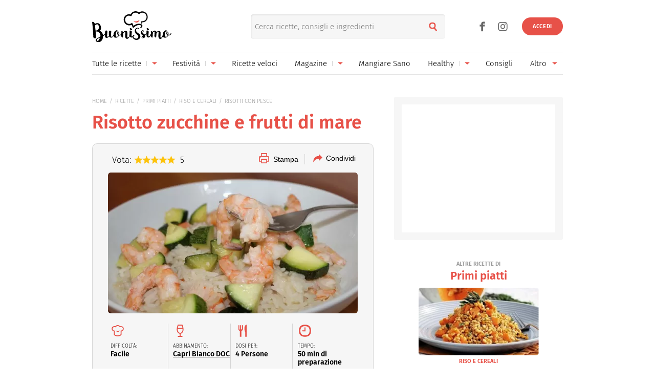

--- FILE ---
content_type: text/html; charset=UTF-8
request_url: https://www.buonissimo.it/lericette/8356_Risotto_di_mare_con_le_zucchine
body_size: 46243
content:
<!DOCTYPE html>
<html lang="it-IT">
<head>
	<meta charset="utf-8" />
	<meta http-equiv="X-UA-Compatible" content="IE=edge,chrome=1">
	<meta name="viewport" content="width=device-width, initial-scale=1.0, maximum-scale=1.0, user-scalable=no" />

	
	<link rel="icon" href="/fi/favicon.ico" sizes="any"><!-- 32×32 -->
	<link rel="icon" href="/fi/icon.svg" type="image/svg+xml">
	<link rel="apple-touch-icon" href="/fi/apple-touch-icon.png"><!-- 180×180 -->
	<link rel="manifest" href="/fi/site.webmanifest">
	

	<link rel="preload" as="script" href="//storage.googleapis.com/workbox-cdn/releases/4.0.0/workbox-sw.js">
	
			<link rel="preload" as="script" href="//securepubads.g.doubleclick.net/tag/js/gpt.js">
		<link rel="preload" as="script" href="//www.iolam.it/js/prebid.js">
		<link rel="preload" as="script" href="//c.amazon-adsystem.com/aax2/apstag.js">
		
		<link rel="preconnect" href="//www.iolam.it" crossorigin="use-credentials">
		<link rel="preconnect" href="//adservice.google.com" crossorigin="use-credentials">
		<link rel="preconnect" href="//securepubads.g.doubleclick.net" crossorigin="use-credentials">
		<link rel="preconnect" href="//adservice.google.it" crossorigin="use-credentials">
		<link rel="preconnect" href="//tpc.googlesyndication.com" crossorigin="use-credentials">
		<link rel="preconnect" href="//securepubads.g.doubleclick.net" crossorigin="use-credentials">
			
	<link rel="preconnect" href="//b.scorecardresearch.com" crossorigin="use-credentials">
	<link rel="preconnect" href="//i2.plug.it" crossorigin="use-credentials">
	<link rel="preconnect" href="//i5.plug.it" crossorigin="use-credentials">
	<link rel="preconnect" href="//secure-it.imrworldwide.com" crossorigin="use-credentials">
	<link rel="preconnect" href="//www.facebook.com" crossorigin="use-credentials">	
	<!-- <link rel="preconnect" href="//cdn.onesignal.com" crossorigin="use-credentials"> -->
	<link rel="preconnect" href="//storage.googleapis.com" crossorigin="use-credentials">

	<!-- PRECONNECT LOTAME
	<link rel="preconnect" href="//ad.crwdcntrl.net" crossorigin="use-credentials">
	<link rel="preconnect" href="https://tags.crwdcntrl.net">
    <link rel="preconnect" href="https://bcp.crwdcntrl.net">
    <link rel="dns-prefetch" href="https://tags.crwdcntrl.net">
    <link rel="dns-prefetch" href="https://bcp.crwdcntrl.net">
	END PRECONNECT LOTAME -->

		
	<link rel="preload" as="script" href="https://cdn.iubenda.com/cs/iubenda_cs.js">
   	<link rel="preload" as="script" href="https://i5.plug.it/cmp/qciol.min.js">

	<link rel="preload" as="script" href="https://i5.plug.it/paywall/paywall.min.js">
    
    		<link rel="preload" as="script" href="//i2.plug.it/buonissimo/js/common.js?v2.9,jquery-1.12.4,lazyload-1.9.7,lazysizes,iol.evnt,iol_track,appadv,iam-vportals/web/buonissimo/other/2.0,toolbar,ganal4,rating,pinterest">
		    		<link rel="preload" as="script" href="//www.iolam.it/js/iam2.0.js?ns=vportals/web/buonissimo/other/2.0">
		                
	<title>Risotto frutti di mare e zucchine | Buonissimo Ricette</title>
	<meta name="description" content="Come si sposano bene le zucchine e i frutti di mare... prova la nostra ricetta per scoprire un gustosissimo risotto con frutti di mare e zucchine!" >
    	<meta name="keywords" content="ricetta risotto di mare con le zucchine, ricetta, ricette, risotto di mare con le zucchine, risotto, di, mare, con, le, zucchine, Riso, Vongole già aperte, Burro, Cozze già aperte, Moscardini puliti, ricetta Risotto di mare con le zucchine, preparare il Risotto di mare con le zucchine, cucinare il Risotto di mare con le zucchine, Risotti con pesce, Primi piatti, cucina, microonde, vegetariana, piatti, cucina regionale, cucina internazionale" >
    			
	<meta name="dc:publisher" content="Italiaonline spa" >

    			<link rel="canonical" href="https://www.buonissimo.it/lericette/8356_Risotto_di_mare_con_le_zucchine" />
					<meta property="og:url" content="https://www.buonissimo.it/lericette/8356_Risotto_di_mare_con_le_zucchine" >
		    		<link rel="amphtml" href="https://www.buonissimo.it/lericette/8356_Risotto_di_mare_con_le_zucchine/amp/" />
    		
	<meta name="robots" content="max-image-preview:large, all" /><meta name="EdDateTime" content="2023-03-18">                
    
    <meta property="og:title" content="Risotto frutti di mare e zucchine | Buonissimo Ricette" >
	
    
    <meta property="og:description" content="Come si sposano bene le zucchine e i frutti di mare... prova la nostra ricetta per scoprire un gustosissimo risotto con frutti di mare e zucchine!" >

    	    	<meta property="og:image" content="https://wips.plug.it/cips/buonissimo.org/cms/2013/02/risotto-di-mare-con-le-zucchine.jpg?w=712&a=c&h=406" >
	        	        <meta property="og:image:width" content="712">
	        	        	        <meta property="og:image:height" content="406">
	        	
    <meta property="og:site_name" content="Buonissimo" >
    
    <link rel="alternate" type="application/rss+xml" title="Feed Rubriche - Buonissimo" href="https://www.buonissimo.it/feed/rubriche/"/>
    <link rel="alternate" type="application/rss+xml" title="Feed Ricette - Buonissimo" href="https://www.buonissimo.it/feed/ricette/"/>
    <link rel="alternate" type="application/rss+xml" title="Feed Fotogallery - Buonissimo" href="https://www.buonissimo.it/feed/fotogallery/"/>
    <link rel="alternate" type="application/rss+xml" title="Feed Sagre - Buonissimo" href="https://www.buonissimo.it/feed/sagre/"/>

	<!-- iubenda 2.6 -->
    <script type="text/javascript">
    var _iub=_iub||[],_iolconsent=_iolconsent||{},$popup2step=!1,$paywall=!0;_iolconsent.callbacks=[],_iolconsent.data=!1,_iub.csConfiguration={perPurposeConsent:!0,purposes:"1, 3, 4, 5",consentOnDocument:!1,consentOnScroll:!1,consentOnContinuedBrowsing:!1,emitGtmEvents:!0,enableTcf:!0,tcfVersion:2.3,tcfPurposes:{1:"consent_only",2:"consent_only",3:"consent_only",4:"consent_only",5:"consent_only",6:"consent_only",7:"consent_only",8:"consent_only",9:"consent_only",10:"consent_only",11:"consent_only"},invalidateConsentWithoutLog:!1,tcfHideLiWithoutPurposes:!0,actionButtonsCloseLayer:!0,googleAdditionalConsentMode:!1,isTCFConsentGlobal:!1,newConsentAtVendorListUpdate:365,whitelabel:!0,lang:"it",siteId:2040371,cookiePolicyInOtherWindow:!0,cookiePolicyId:67318975,cookiePolicyUrl:"https://privacy.italiaonline.it/common/cookie/privacy_detail.php",banner:{listPurposes:!0,explicitWithdrawal:!0,rejectButtonDisplay:!0,acceptButtonDisplay:!0,customizeButtonDisplay:!0,closeButtonDisplay:!1,position:"bottom",backgroundOverlay:!0,html:'\n<div class="iubenda-cs-container" style="visibility:hidden!important" data-vers="V2.6">\n    <div class="iubenda-cs-content">\n        <div class="ubl-cst">\n            <div class="ubl__cnt ubl-cst__cnt">\n\n                <strong class="ubl__cnt-title ubl-cst__cnt-title">Rispettiamo la tua privacy</strong>\n                %{banner_content}\n                <ul class="ubl-cst__cnt-ul">\n                    <li>se accetti tutti i cookie visualizzerai messaggi pubblicitari personalizzati e in linea con i tuoi interessi;</li>\n                    <li>se invece rifiuti i cookie, e quindi anche la profilazione pubblicitaria, per accedere ai nostri contenuti ti sar&agrave; richiesto di sottoscrivere un abbonamento a pagamento del valore economico di 4,99 &euro; all&rsquo;anno, poich&eacute; &egrave; proprio grazie alla pubblicit&agrave; personalizzata che siamo in grado ogni giorno di fornirti contenuti nuovi e di qualit&agrave;. Se hai gi&agrave; un abbonamento, per proseguire ti basta accedere con le tue credenziali;</li>\n                    <li>se clicchi su &quot;Personalizza&quot; puoi gestire liberamente le tue preferenze, selezionando le finalit&agrave; e le terze parti a cui prestare il consenso.</li>\n                </ul>\n                <p class="iub-p ubl-cst__cnt-p ubl-ncs__note">Puoi liberamente prestare, rifiutare o revocare il tuo consenso in qualsiasi momento cliccando su "<span class="ubl-ncs__btn--pref iubenda-cs-customize-btn ubl-ncs__cnt--underline">Preferenze sui cookie</span>" presente nel footer del Sito.</p>\n            </div>\n            <div class="ubl__cnt__btns ubl-cst__btns">\n                <button class="ubl__cnt__btn ubl-cst__btn ubl-cst__btn--subscribe iubenda-cs-reject-btn" id="iol_cmp_cont_senz_acce">Rifiuta e abbonati</button>\n                <button class="ubl__cnt__btn ubl-cst__btn ubl-cst__btn--pref iubenda-cs-customize-btn">Personalizza</button>\n                <button class="ubl__cnt__btn ubl-cst__btn ubl-cst__btn--accept iubenda-cs-accept-btn">Accetta i cookie</button>\n                <p class="ubl-pwl__hook" id="iol_login_pw_hook"></p>\n            </div>\n        </div>\n    </div>\n</div>\n'},i18n:{it:{banner:{dynamic:{paragraph_1:'Noi[if banner.useThirdParties] e %{total_number_of_ads_vendors} [link vendors]terze parti[/link] selezionate[/if] [if not gdprApplies and not lgpdApplies and ccpaApplies]raccogliamo informazioni personali.[/if][if gdprApplies or lgpdApplies]utilizziamo cookie o tecnologie simili per finalit&agrave; tecniche e, con il tuo consenso, anche per[if not banner.listPurposes] altre finalit&agrave;[/if][if banner.listPurposes] il miglioramento dell&#x2019;%{purposes}[/if][if hasCookiePolicy] come specificato nella [link cookie_policy]cookie policy[/link][/if]. Il rifiuto del consenso pu&ograve; rendere non disponibili le relative funzioni.[if enableTcf and gdprApplies]\nPer quanto riguarda la pubblicit&agrave;, noi e [link vendors]terze parti[/link] selezionate, potremmo utilizzare <em>dati di geolocalizzazione precisi e l&#x2019;identificazione attraverso la scansione del dispositivo</em>, al fine di <em>archiviare e/o accedere a informazioni su un dispositivo</em> e trattare dati personali come i tuoi dati di utilizzo, per le seguenti [link adv_pref]finalit&agrave; pubblicitarie[/link]: <em>pubblicit&agrave; e contenuti personalizzati, misurazione delle prestazioni dei contenuti e degli annunci, ricerche sul pubblico, sviluppo di servizi</em>.[/if][if gdprApplies or lgpdApplies][/if][/if][if ccpaApplies]\nIn caso di vendita di informazioni personali, puoi fare opt-out utilizzando il link "%{do_not_sell}".[if hasPrivacyPolicy]\nPer saperne di pi&ugrave; sulle categorie di informazioni personali raccolte e sulle finalit&agrave; per le quali tali informazioni saranno utilizzate, si prega di fare riferimento alla nostra %{privacy_policy}.[/if][/if]',paragraph_2:"Puoi prestare, rifiutare o personalizzare il tuo consenso che sar&agrave;\tvalido solo su questo dominio:",or:"o",and:"e"}}}},callback:{onBannerShown:function(){var e=document.createElement("link");e.setAttribute("rel","stylesheet"),e.setAttribute("type","text/css"),e.setAttribute("href","https://i5.plug.it/cmp/V2.6/css/iub_conf_buonissimo.css"),e.addEventListener("load",function(){document.querySelector(".iubenda-cs-container").removeAttribute("style")}),document.getElementsByTagName("head")[0].appendChild(e);var n=document.getElementById("iol_cmp_popup_2");null!=n&&(document.getElementsByClassName("ubl-ncs__btn--back")[0].addEventListener("click",function(){n.classList.add("ubl-ncs--hidden")}),document.getElementsByClassName("ubl-cst__btn--reject")[0].addEventListener("click",function(){n.classList.remove("ubl-ncs--hidden")}));var i=document.getElementById("tvendorsCount");null!=i&&null!=_iub.vendorsCountGVL3&&(i.textContent=_iub.vendorsCountGVL3);try{res=screen.width}catch(e){res=0}var t=function(e,n,i,t){var o=document.getElementsByClassName(e);void 0!==o[n]&&o[n].addEventListener("click",function(){var e,n;try{e=Date.now()}catch(n){e=0}try{n=window.location.hostname}catch(e){n="error"}var o="https://evnt.iol.it/v2?&pgnf="+n+"%2Call%2C%2C%2C%2C0%2C"+res+"%2C0%2C%2Cb%2C0%2C%2C"+i+"%2C"+t+"&nc="+e;(new Image).src=o,console.log("*** "+i+" "+t)})};t("iubenda-cs-accept-btn",0,"CMP_ADV_ACCEPT_1",1),t("iubenda-cs-accept-btn",1,"CMP_ADV_ACCEPT_2",1),t("iubenda-cs-customize-btn",0,"CMP_ADV_CUSTOMIZE_1",1),t("iubenda-cs-customize-btn",1,"CMP_ADV_CUSTOMIZE_2",1),t("iubenda-cs-customize-btn",2,"CMP_ADV_CUSTOMIZE_3",1),t("ubl-cst__btn--reject",0,"CMP_ADV_REJECT_1",1),t("iubenda-cs-reject-btn",0,"CMP_ADV_REJECT_2",1),t("ubl-ncs__btn--back",0,"CMP_ADV_BACK",1)},onPreferenceExpressed:function(e){_iolconsent.data=e;for(var n=0;n<_iolconsent.callbacks.length;n++)try{_iolconsent.callbacks[n](e)}catch(e){}_iolconsent.callbacks.push=function(e){e(_iolconsent.data),_iolconsent.callbacks[_iolconsent.callbacks.length]=e}},on2ndLayerShown:function(){if(null==document.getElementById("cmp-rules")){var e=document.querySelector("head"),n=document.createElement("style");n.id="cmp-rules",n.textContent="#iubenda-iframe .generic-ads-container {display:none !important}",e.appendChild(n)}}}};    </script>
    <script type="text/javascript">
    !function(n){var r={};function o(e){if(r[e])return r[e].exports;var t=r[e]={i:e,l:!1,exports:{}};return n[e].call(t.exports,t,t.exports,o),t.l=!0,t.exports}o.m=n,o.c=r,o.d=function(e,t,n){o.o(e,t)||Object.defineProperty(e,t,{enumerable:!0,get:n})},o.r=function(e){"undefined"!=typeof Symbol&&Symbol.toStringTag&&Object.defineProperty(e,Symbol.toStringTag,{value:"Module"}),Object.defineProperty(e,"__esModule",{value:!0})},o.t=function(t,e){if(1&e&&(t=o(t)),8&e)return t;if(4&e&&"object"==typeof t&&t&&t.__esModule)return t;var n=Object.create(null);if(o.r(n),Object.defineProperty(n,"default",{enumerable:!0,value:t}),2&e&&"string"!=typeof t)for(var r in t)o.d(n,r,function(e){return t[e]}.bind(null,r));return n},o.n=function(e){var t=e&&e.__esModule?function(){return e.default}:function(){return e};return o.d(t,"a",t),t},o.o=function(e,t){return Object.prototype.hasOwnProperty.call(e,t)},o.p="",o(o.s=386)}({386:function(e,t,n){n(387)()},387:function(e,t,n){var r=n(388);e.exports=function(){r();var e=void 0===window._iub?window._iub={}:window._iub,t=e.cmp||(e.cmp={});(t.VERSION||(t.VERSION={})).stubV2="0.3.1"}},388:function(e,t,n){"use strict";e.exports=function(){for(var e,o,a="__tcfapiLocator",i=[],u=window;u;){try{if(u.frames[a]){e=u;break}}catch(e){}if(u===window.top)break;u=u.parent}e||(function e(){var t,n=u.document,r=!!u.frames[a];return r||(n.body?((t=n.createElement("iframe")).style.cssText="display:none",t.name=a,n.body.appendChild(t)):setTimeout(e,5)),!r}(),u.__tcfapi=function(){for(var e,t=arguments.length,n=new Array(t),r=0;r<t;r++)n[r]=arguments[r];if(!n.length)return i;"setGdprApplies"===n[0]?3<n.length&&2===parseInt(n[1],10)&&"boolean"==typeof n[3]&&(o=n[3],"function"==typeof n[2]&&n[2]("set",!0)):"ping"===n[0]?(e={gdprApplies:o,cmpLoaded:!1,cmpStatus:"stub"},"function"==typeof n[2]&&n[2](e)):i.push(n)},u.addEventListener("message",function(r){var o="string"==typeof r.data,e={};try{e=o?JSON.parse(r.data):r.data}catch(r){}var a=e.__tcfapiCall;a&&window.__tcfapi(a.command,a.version,function(e,t){var n={__tcfapiReturn:{returnValue:e,success:t,callId:a.callId}};o&&(n=JSON.stringify(n)),r&&r.source&&r.source.postMessage&&r.source.postMessage(n,"*")},a.parameter)},!1))}}});    </script>
<script type="text/javascript" src="https://cdn.iubenda.com/cs/iubenda_cs.js" charset="UTF-8" async></script>
<!-- /iubenda 2.6 -->

<!-- IOL/Iubenda -->
<script src='https://i5.plug.it/cmp/qciol.min.js' async="true"></script>
<!-- /IOL/Iubenda -->        <script type="text/javascript">
            const iolServerData = {
                "user": {
                    "logged": false
                }
            };
        </script>
        
		
	<style>
				.footerCorp{min-width:320px;padding:10px;box-sizing:border-box;font-size:11px;line-height:1;font-family:Arial, Helvetica, sans-serif;letter-spacing:0;color:#a3a3a3;background:#191919}.footerCorp-cnt{width:100%;max-width:1000px;margin:0 auto;display:flex;flex-flow:column nowrap;align-items:center;justify-content:space-evenly}.footerCorp__lgo{width:120px;height:22px}.footerCorp__brandLnk{padding:0 0 10px;text-align:center;display:flex;flex-flow:row wrap;justify-content:center}.footerCorp__lnk{font-size:10px;text-decoration:none;font-weight:700;color:#a3a3a3;margin:8px 4px 0;cursor:pointer}.footerCorp__lnk--cstLnk{margin:0 8px}.footerCorp__lnk:hover{transition:color 200ms cubic-bezier(0.55, 0, 0.1, 1);color:#fff}.footerCorp__cstLnk{display:flex;flex-flow:column nowrap;align-items:center}.footerCorp__cstLnk-txt{margin:10px 0 0;text-align:center;line-height:1.5;font-size:inherit;color:inherit}.footerCorp__cstLnk-cnt{text-align:center;line-height:1.5}.footerCorp__cstLnk-sps{display:block}@media only screen and (min-width: 600px){.footerCorp__cstLnk-sps{display:inline;margin:0 5px}.footerCorp__cstLnk-sps::before{content:"\002D"}}@media only screen and (min-width: 1024px){.footerCorp-cnt{flex-flow:row wrap}.footerCorp__brandLnk{height:17px;padding:0;align-items:flex-end}.footerCorp__lnk{font-size:11px;color:#a3a3a3;margin:0 4px}.footerCorp__lnk--cstLnk{margin:0 3px}.footerCorp__cstLnk{flex:1 0 100%;flex-flow:row wrap;justify-content:center;row-gap:7px}.footerCorp__brandLnk+.footerCorp__cstLnk{margin-top:10px}.footerCorp__cstLnk-cnt{margin:0 10px}.footerCorp__cstLnk-txt{margin:0 10px;text-align:left;line-height:inherit}}
    </style>
	<style>
    	@charset "UTF-8";*{margin:0;padding:0;border:0;background:transparent;list-style:none;text-decoration:none;outline:0}html{-ms-text-size-adjust:100%;-webkit-text-size-adjust:100%;font-size:62.5%;font-size:.625em;line-height:1.2;-webkit-tap-highlight-color:rgba(0,0,0,0);font-family:Arial,sans-serif}input[type=email],input[type=search],input[type=text]{-webkit-appearance:none;-moz-appearance:none;appearance:none;border-radius:0}:root{--pw-font:"firaSans","Arial",sans-serif;--pw-color:#e75148;--pw-color-o:#fff;--pw-tit-fs:2.4rem;--color-1:#e75148;--main-w:100%;--gutter-s1:2rem;--gutter-s2:2rem}@media (max-width:21.1875em){:root{--gutter-s1:1rem}}@media (min-width:37.5em){:root{--gutter-s1:5rem}}@media (min-width:64em){:root{--main-w:1000px;--gutter-s1:4rem}}@media (min-width:85.4375em){:root{--main-w:1192px;--gutter-s1:5rem;--gutter-s2:4rem}}.mainContent{background:#fff url("data:image/svg+xml;charset=utf-8,%3Csvg xmlns='http://www.w3.org/2000/svg' xml:space='preserve' width='64' height='64' viewBox='0 0 128 128'%3E%3Crect width='100%25' height='100%25' fill='%23fff'/%3E%3Cg%3E%3Ccircle cx='16' cy='64' r='16' fill='%23e75048'/%3E%3Ccircle cx='16' cy='64' r='14.344' fill='%23e75048' transform='rotate(45 64 64)'/%3E%3Ccircle cx='16' cy='64' r='12.531' fill='%23e75048' transform='rotate(90 64 64)'/%3E%3Ccircle cx='16' cy='64' r='10.75' fill='%23e75048' transform='rotate(135 64 64)'/%3E%3Ccircle cx='16' cy='64' r='10.063' fill='%23e75048' transform='rotate(180 64 64)'/%3E%3Ccircle cx='16' cy='64' r='8.063' fill='%23e75048' transform='rotate(225 64 64)'/%3E%3Ccircle cx='16' cy='64' r='6.438' fill='%23e75048' transform='rotate(270 64 64)'/%3E%3Ccircle cx='16' cy='64' r='5.375' fill='%23e75048' transform='rotate(315 64 64)'/%3E%3CanimateTransform attributeName='transform' calcMode='discrete' dur='560ms' repeatCount='indefinite' type='rotate' values='0 64 64;315 64 64;270 64 64;225 64 64;180 64 64;135 64 64;90 64 64;45 64 64'/%3E%3C/g%3E%3C/svg%3E") no-repeat 50% 150px;min-width:32rem;width:100%;margin:0 auto;position:relative}.mainContent.fullRow{background:#f6f6f6}@media (min-width:64em){.mainContent{z-index:1;width:100rem}.mainContent.fullRow{width:100%}.mainContent.headerCont{z-index:4}}@media (min-width:85.4375em){.mainContent{width:119.2rem}}:root{--header-h:6rem}:root .fixHead{--header-h:6.5rem}@media (min-width:37.5em){:root{--header-h:10rem}}@media (min-width:64em){:root{--header-h:14.6rem}}.topContainer{position:relative;height:var(--header-h);z-index:10;width:100%;box-sizing:border-box;will-change:scroll-position}.topContainer:after{content:"";display:block;border-top:.1rem solid rgba(0,0,0,.1);position:absolute;left:0;right:0;bottom:0}@media (min-width:37.5em){.topContainer:after{left:2rem;right:2rem}}@media (min-width:64em){.topContainer{padding:0 4rem}.topContainer:after{left:4rem;right:4rem}}@media (min-width:85.4375em){.topContainer{padding:0 5rem}.topContainer:after{left:5rem;right:5rem}}.bttContainer,.container{padding:0 var(--gutter-s1);width:100%;box-sizing:border-box;opacity:0}.fullRow .bttContainer,.fullRow .container{padding:0!important}.brandpageCont,.lazyload,.lazyloading,.searchPage{opacity:0}:root{--header-logo-h:var(--header-h);--logo-h:4rem}:root .fixHead{--header-logo-h:var(--header-h)}@media (min-width:48em){:root{--logo-h:6rem}:root .fixHead{--logo-h:5rem}}@media (min-width:64em){:root{--header-logo-h:10.3rem}}.topHeader{display:inline-flex;align-items:center;height:var(--header-logo-h);margin-left:6rem}.topHeader svg{display:block;width:auto;height:var(--logo-h)}.topHeader .svg-a{fill:#e75148}.topHeader__logo{height:var(--logo-h);margin:auto 0}.topHeader .nTxt{position:absolute;clip:rect(0 0 0 0);-webkit-clip-path:rect(0 0 0 0);clip-path:rect(0 0 0 0);height:1px;width:1px;overflow:hidden;margin:-1px}@media (min-width:64em){.topHeader{margin-left:0}.fixHead .topHeader{margin-left:6rem}.topHeader--scy:not(.healthyHeader){-webkit-transform:scale(75%);transform:scale(75%);margin-left:3rem}}.topHeader_right{display:flex}.topHeader.healthyHeader{--logo-h:5rem}.topHeader.healthyHeader .scy-header__logo{display:flex;align-items:center;height:var(--header-logo-h);font-weight:300}.topHeader.healthyHeader svg|a:link,.topHeader.healthyHeader svg|a:visited{cursor:pointer}@media (min-width:48em){.topHeader.healthyHeader{--logo-h:7rem}.fixHead .topHeader.healthyHeader{--logo-h:6.5rem}}@media (min-width:64em){.topHeader.healthyHeader.topHeader--scy{margin-left:5rem}}.fixHead .healthyHeader .scy-header__logo svg{fill:#fff}.topSearch{position:absolute;top:calc((var(--header-logo-h) - 4.8rem) / 2);right:6.5rem;text-align:right}.topSearch .topHeader__logo{-webkit-filter:drop-shadow(-.2rem .1rem .6rem rgba(0,0,0,.4));filter:drop-shadow(-.2rem .1rem .6rem rgba(0,0,0,.4))}.topSearch button{color:#e75148;font-size:2rem;width:4.8rem;height:4.8rem;line-height:2.6;text-align:center;position:absolute;right:0;top:0}.topSearch form{display:inline-block;vertical-align:middle;width:0;overflow:hidden}.topSearch input[type=search]{background:#f6f6f6;border-radius:.5rem;background-clip:padding-box;box-shadow:inset .1rem .1rem .3rem 0 rgba(0,0,0,.1);height:4.8rem;width:100%;box-sizing:border-box;padding:0 4.8rem 0 .8rem;float:right;font-family:firaSans,Arial,sans-serif;font-size:1.5rem}.topSearch input[type=search]::-webkit-search-cancel-button,.topSearch input[type=search]::-webkit-search-decoration,.topSearch input[type=search]::-webkit-search-results-button,.topSearch input[type=search]::-webkit-search-results-decoration{display:none}.topSearch.openForm{left:5rem}.topSearch.openForm form{width:100%}@media (max-width:21.1875em){.topSearch{right:1rem}}@media (min-width:37.5em){.topSearch{right:20rem;left:35%}.topSearch form{width:100%}}@media (min-width:64em){.topSearch{right:25rem}}@media print{.topSearch{display:none}}.user_profile_not_logged~.topSearch{right:10rem}@media (min-width:37.5em){.user_profile_not_logged~.topSearch{right:22rem}}@media (min-width:64em){.user_profile_not_logged~.topSearch{right:27rem}}.lnk_social{display:block}.lnk_social span{display:block;font-size:1.3rem;padding:1.5rem 0}.topNavfl .lnk_social span{border-top:.1rem solid hsla(0,0%,100%,.3)}.lnk_social .ico{display:inline-flex;justify-content:center;align-items:center;font-size:3.5rem;color:inherit}.lnk_social .ico:not(:last-of-type){margin-right:.5rem}@media (max-width:37.4375em){.topSearch~.lnk_social{display:none}}@media (min-width:37.5em){.lnk_social{display:flex}.lnk_social .ico{color:#666}.topContainer .lnk_social{--pos-r:7rem;position:absolute;right:var(--pos-r);top:calc((var(--header-logo-h) - 3.6rem) / 2);height:3.6rem}.topContainer .lnk_social span{display:none}}@media (min-width:64em){.topContainer .lnk_social{--pos-r:12rem}}@media (min-width:37.5em){.topContainer .user_profile_not_logged~.lnk_social{--pos-r:10rem}}@media (min-width:64em){.topContainer .user_profile_not_logged~.lnk_social{--pos-r:14rem}}@media (max-width:63.9375em){.open-flNav{position:fixed;overflow-y:hidden;height:100vh}}.topNav{position:absolute;width:100%;right:100%;top:0;height:100vh;z-index:4}@media (max-width:63.9375em){.topNav--scy{clip:rect(0 0 0 0);-webkit-clip-path:rect(0 0 0 0);clip-path:rect(0 0 0 0);width:1px;height:1px;margin:-1px}}.topNav .ico{cursor:pointer;display:inline-flex;align-items:center;justify-content:center;font-size:2rem;width:4.8rem;height:4.8rem}.topNav .iSnd{float:right;color:#666;position:relative;top:calc((var(--header-h) - 4.8rem) / 2);right:-5.3rem}.pgSearch .topNav .iSnd{color:#fff;top:1rem}.topNav .iArrD,.topNav .iArrU{display:none}.topNav .iArrSx,.topNav .iCls{color:#fff;left:-4rem;position:relative}.topNav .iCls{left:4rem;margin-left:auto}.topNav .iArrSx{margin-right:auto}.topNav .iArrDx{margin-right:-1.8rem}.topNav div{z-index:2;position:fixed;top:0;display:flex;flex-wrap:wrap;align-content:flex-start;visibility:hidden;overflow:auto;overflow-y:scroll;width:100%;height:100vh;box-sizing:border-box;padding:1rem 4.5rem;background-color:#d54b42}.topNav .topNavfl{left:-100%;visibility:visible}.topNav .topNavfl:after{content:"Buonissimo è un prodotto Italiaonline";font-size:1.2rem;color:hsla(0,0%,100%,.3);position:absolute;bottom:1rem;display:block;padding-top:1rem;border-top:.1rem solid hsla(0,0%,100%,.3)}.topNav .lnk_social .ico{font-size:3.6rem}.topNav .lnk_social .ico:first-of-type{margin-left:-1.2rem}.topNav .topNavsl{right:-100%}.topNav ul{flex:0 1 100%}.topNav li{cursor:pointer;font-size:1.7rem;min-height:4.8rem}.topNav li:not(:last-of-type){border-bottom:.1rem solid hsla(0,0%,100%,.3)}.topNav li,.topNav li>a,.topNav li>span{display:flex;justify-content:space-between;align-items:center}.topNav a,.topNav span{flex:1;color:#fff}.topNav svg{width:3rem;display:inline-block;vertical-align:middle}.topNav--scy .iArrDx{display:none}@media (max-width:21.1875em){.topNav .iSnd{right:-4.3rem}}@media (min-width:37.5em){.topNav--all li{min-height:4.8rem}.topNav .topNavfl:after{display:none}}@media (min-width:64em){.topNav .current:after{content:"";position:absolute;bottom:0;width:100%;height:.2rem;border-radius:.1rem;background:#e75148}.topNav li>a,.topNav li>span{white-space:nowrap}.topNav:not(.topNav--all){position:static;height:4rem;border-top:.1rem solid rgba(0,0,0,.1)}.topNav:not(.topNav--all) .ico{width:3.2rem;height:3.2rem}.topNav:not(.topNav--all) .iArrD{display:flex;align-items:center;justify-content:center;color:#e75148}.topNav:not(.topNav--all) .iArrD,.topNav:not(.topNav--all) .iArrU{font-size:1.2rem;margin-left:.5rem}.topNav:not(.topNav--all) .iArrDx,.topNav:not(.topNav--all) .iArrSx,.topNav:not(.topNav--all) .iCls,.topNav:not(.topNav--all) .iSnd{display:none}.topNav:not(.topNav--all) div{background:transparent;padding:0;position:static;overflow:visible;width:100%;height:100%}.topNav:not(.topNav--all) ul{display:flex;justify-content:space-between;align-items:center;width:100%;height:100%;padding:0}.topNav:not(.topNav--all) li{border-bottom:0;height:100%;min-height:4rem;font-size:1.5rem;position:relative;overflow:hidden}.topNav:not(.topNav--all) li.oMnu{color:#999;overflow:visible}.topNav:not(.topNav--all) li.oMnu .iArrD{display:none}.topNav:not(.topNav--all) li.oMnu .iArrU{display:inline-flex}.topNav:not(.topNav--all) li:not(.navSub){margin-right:1.5rem}.topNav:not(.topNav--all) .navSub a{padding-right:1rem}.topNav:not(.topNav--all) a~.ico{margin-left:0;background:transparent linear-gradient(0deg,#d6d6d6,#d6d6d6) no-repeat 0 50%/1px 33%}.topNav:not(.topNav--all) span~.ico{margin-left:0;background:transparent}.topNav:not(.topNav--all) a,.topNav:not(.topNav--all) span{color:#000}.topNav:not(.topNav--all) .topNavsl{background:#d54b42;width:20rem;padding:1rem 2.5rem;height:auto;position:absolute;top:4.2rem;z-index:2;visibility:visible;right:auto;left:0}.topNav:not(.topNav--all) .topNavsl ul{flex-wrap:wrap}.topNav:not(.topNav--all) .topNavsl li{flex:0 0 100%;margin-right:0}.topNav:not(.topNav--all) .topNavsl a{color:#fff}.topNav:not(.topNav--all) .topNavsl--last{left:auto;right:0}.topNav:not(.topNav--all) .topNavsl--special{min-width:46rem}.topNav:not(.topNav--all) .topNavsl--special li{flex:0 0 50%;padding:0 .5em 0 0;box-sizing:border-box;max-width:20rem}.topNav--all{top:calc((var(--header-logo-h) - 4.8rem) / 2);right:auto;width:9rem;height:4.8rem;overflow:hidden;clip:rect(0 4.8rem 4.8rem 0)}@supports ((-webkit-clip-path:rect(0 0 0 0)) or (clip-path:rect(0 0 0 0))){.topNav--all{-webkit-clip-path:rect(0 4.8rem 4.8rem 0);clip-path:rect(0 4.8rem 4.8rem 0)}}.open-flNav .topNav--all{width:30rem;height:51rem;clip:auto}@supports ((-webkit-clip-path:rect(0 0 0 0)) or (clip-path:rect(0 0 0 0))){.open-flNav .topNav--all{-webkit-clip-path:none;clip-path:none}}.topNav--all .iSnd{float:none;color:#e75148;right:auto;top:0}.topNav--all div{position:absolute;top:0;bottom:0;width:100%;height:auto;overflow:hidden;overflow-y:auto;scrollbar-color:hsla(0,0%,100%,.5) hsla(0,0%,100%,.3);scrollbar-width:thin}.topNav--all div::-webkit-scrollbar{width:.5rem}.topNav--all div::-webkit-scrollbar-button{display:none}.topNav--all div::-webkit-scrollbar-track{background:hsla(0,0%,100%,.3)}.topNav--all div::-webkit-scrollbar-thumb{background:hsla(0,0%,100%,.5)}}@media (min-width:85.4375em){.open-flNav .topNav--all{width:35.8rem}}@media print{.topNav{display:none}}.open-slNav li:last-child{border:none}.user_profile{display:flex;flex-direction:column;align-items:flex-end;width:3.6rem;height:3.6rem;overflow:visible;position:absolute;z-index:1;top:calc((var(--header-logo-h) - 3.6rem) / 2);right:1.5rem}@media (min-width:64em){.user_profile{right:6.5rem}.fixHead .user_profile{top:1.8rem}}.user_profile_icon_container .user_btn{display:flex;justify-content:space-between;align-items:center;width:3.6rem;height:3.6rem;color:#e75148;background:hsla(0,0%,96%,0) url("data:image/svg+xml;charset=utf8,%3Csvg xmlns='http://www.w3.org/2000/svg' viewBox='0 0 10 10' height='10' width='10'%3E%3Ccircle cx='5' cy='5' r='5' fill='%23F6F6F6'/%3E%3C/svg%3E") no-repeat 0 50%/3.6rem 3.6rem}.user_profile_icon_container .user_btn svg{fill:currentColor;width:1.6rem;height:1.7rem;margin:auto 1rem}@media (min-width:64em){.user_profile_icon_container .user_btn{position:relative;margin-right:-2rem;width:5.6rem}.user_profile_icon_container .user_btn:after{content:"";width:0;height:0;border-left:.5rem solid transparent;border-right:.5rem solid transparent;border-bottom:0 solid transparent;border-top:.5rem solid transparent;border-top-color:var(--us-btc,#000)}.show_menu .user_profile_icon_container .user_btn:after{--us-btc:#e75148;-webkit-transform:rotate(180deg);transform:rotate(180deg)}.fixHead .show_menu .user_profile_icon_container .user_btn:after{--us-btc:#fff}}.user_profile_menu_list_container{display:none}.show_menu .user_profile_menu_list_container{display:block;margin:1rem -2rem 0 0}.user_profile_menu_list{position:relative;list-style:none;min-width:18.6rem;padding:.7em 1.4em;font-size:1.4rem;text-align:right;background:#000}.user_profile_menu_list:before{position:absolute;bottom:100%;right:3.25rem;content:"";width:0;height:0;border:.5rem solid transparent;border-bottom-color:#000}.user_profile_menu_list_item{padding:.7em 0}.user_profile_menu_list_item a{color:#fff}.user_profile_menu_list_item a:hover{text-decoration:underline}.user_profile_not_logged{position:absolute;top:calc((var(--header-logo-h) - 3.6rem) / 2);right:1.5rem}@media (min-width:37.5em){.user_profile_not_logged{right:1rem}}@media (min-width:64em){.user_profile_not_logged{right:4rem}}@media (min-width:85.4375em){.user_profile_not_logged{right:5rem}}.fixHead .user_profile_not_logged .user_profile_login_button{background-color:#fff;color:#e75148}.user_profile_login_button{cursor:pointer;text-decoration:none;display:flex;justify-content:center;align-items:center;font:700 1.1rem/1 firaSans,Arial,sans-serif;text-transform:uppercase;letter-spacing:.06em;box-sizing:border-box;padding:1.135em .75em;border-radius:2em;font-size:1.1rem;width:7.27em;color:#fff;background:#e75148}@media (pointer:fine){.user_profile_login_button{transition:opacity .2s cubic-bezier(.55,0,.1,1)}.user_profile_login_button:hover{opacity:.8}}.BnssTopSlider{height:0;overflow:hidden}.BnssTopSlider.readySlider{height:auto}.menuFestivita,.mnuPortata{display:none}.nslIframe{overflow:hidden;width:100%;height:34.9rem;margin-bottom:2rem}.nwslOLay{position:fixed;top:0;left:0;bottom:0;right:0;background:rgba(0,0,0,.6);z-index:6000;-webkit-animation:fadeInFromNone 1s ease-out;animation:fadeInFromNone 1s ease-out}.nwslOLay:before{font-family:icoBnss;content:"\e918";position:absolute;right:2rem;top:2rem;font-size:3.4rem;color:#fff;-webkit-animation:growInFromNone 1s cubic-bezier(.55,0,.1,1);animation:growInFromNone 1s cubic-bezier(.55,0,.1,1);-webkit-transform:scale(1.1,1.1);transform:scale(1.1,1.1)}@media (min-width:64em){.nwslOLay{top:20%;left:20%;bottom:20%;right:20%}.nwslOLay:hover:before{cursor:pointer;color:#d54b42}}.nwslLay{width:100%;max-width:60rem;position:fixed;z-index:6001;top:50%;left:50%;-webkit-transform:translate(-50%,-50%);transform:translate(-50%,-50%);-webkit-animation:fadeInFromNone 2s cubic-bezier(.55,0,.1,1);animation:fadeInFromNone 2s cubic-bezier(.55,0,.1,1)}.footerSeo{margin:7rem auto 0;padding:4rem;display:flex;flex-wrap:wrap;background:#fff}@media (min-width:64em){.footerSeo{padding:0;background:#fff linear-gradient(0deg,#d6d6d6 50%,#d6d6d6) no-repeat 48% 30%/1px 80%;background-image:linear-gradient(0deg,#d6d6d6 50%,#d6d6d6),linear-gradient(0deg,#d6d6d6 50%,#d6d6d6),linear-gradient(0deg,#d6d6d6 50%,#d6d6d6);background-position:24% 20px,57% 20px,82% 20px;background-size:1px calc(75% - 20px),1px calc(75% - 20px),1px calc(75% - 20px)}}@media (min-width:85.4375em){.footerSeo{background-size:1px calc(75% - 20px),1px calc(75% - 20px),1px calc(75% - 20px)}}.footerSeo .footerSeoBtt{display:none}@media (min-width:37.5em){.footerSeo .footerSeoBtt{display:block;width:100%;text-align:center;margin:2rem auto}}.footerSeo .footerSeoBtt>a{display:inline-block;font-size:1.2rem;text-transform:uppercase;color:#666;padding:0 1rem}.footerSeo .footerSeoCol{flex:0 0 100%;margin-bottom:2rem}.footerSeo .footerSeoCol ul{-webkit-column-count:2;-moz-column-count:2;column-count:2;-webkit-column-gap:40px;-moz-column-gap:40px;column-gap:40px}@media (min-width:37.5em){.footerSeo .footerSeoCol ul{-webkit-column-count:3;-moz-column-count:3;column-count:3}}@media (min-width:64em){.footerSeo .footerSeoCol ul{-webkit-column-count:1;-moz-column-count:1;column-count:1;padding:0 4rem}}.footerSeo .footerSeoCol ul li{margin-bottom:1rem}.footerSeo .footerSeoCol ul li a{text-decoration:none;color:#000;font-size:1.4rem;line-height:1.8rem}.footerSeo .footerSeoCol ul li a.footerSeoHglht{color:#e75148}@media (min-width:64em){.footerSeo .footerSeoCol:nth-child(2){flex:0 0 33%}}.footerSeo .footerSeoCol:nth-child(2) ul{-webkit-column-count:2;-moz-column-count:2;column-count:2;-webkit-column-gap:40px;-moz-column-gap:40px;column-gap:40px}@media (min-width:37.5em){.footerSeo .footerSeoCol:nth-child(2) ul{-webkit-column-count:3;-moz-column-count:3;column-count:3}}@media (min-width:64em){.footerSeo .footerSeoCol:nth-child(2) ul{-webkit-column-count:2;-moz-column-count:2;column-count:2}.footerSeo .footerSeoCol:nth-child(3){flex:0 0 25%}.footerSeo .footerSeoCol:nth-child(4){flex:0 0 18%}.footerSeo .footerSeoCol:nth-child(4) ul{padding-right:0}.footerSeo .footerSeoCol{flex:0 0 20%}}.footerSeo .footerSeoCol.bttLink{flex:0 0 100%}@media (min-width:64em){.footerSeo .footerSeoCol.bttLink{flex:0 0 24%}}.footerSeo .footerSeoCol .footerSeoColTit{font-family:sofia,cursive;font-size:1.6rem;text-align:center;margin:2rem auto;font-weight:700}.footerSeo .footerSeoCol .footerSeoColTit a{color:#000}@media (min-width:64em){.footerSeo .footerSeoCol .footerSeoColTit{text-align:left;margin-left:4rem}}.footerSeo .footerSrc{padding:0 2rem;text-align:center;margin:1rem auto 0;font-family:sofia,cursive;font-size:1.6rem;font-weight:400;cursor:pointer}.footerSeo .footerSrc .iSrc{color:#e75148;cursor:pointer}.cmpSrc{position:fixed;z-index:-1001;top:0;right:0;bottom:0;left:0;display:flex;flex-flow:row wrap;pointer-events:none}.cmpSrc .u-h{position:absolute;top:-999em}.cmpSrc__inner{background:#fff;flex:1 1 100%}.cmpSrc__inner--top{height:30vh;display:flex;align-items:center;justify-content:center;-webkit-transform:translate3d(0,-33vh,0);transform:translate3d(0,-33vh,0);background-color:#ededed}.cmpSrc__inner--bottom{height:70vh;-webkit-transform:translate3d(0,73vh,0);transform:translate3d(0,73vh,0);background-color:#f7f7f7;padding:3.2rem;overflow:hidden;overflow-y:scroll;-webkit-overflow-scrolling:touch}.cmpSrc__inner .srcForm{position:relative;display:inherit}.cmpSrc__inner .srcForm__input{font-size:7vw;padding:.5rem;border-radius:.2rem;background-color:hsla(0,0%,100%,0);font-family:inherit;color:inherit;border:none;border-bottom:.2rem solid #000;display:block;width:100%;-webkit-appearance:textfield;border-radius:0;-webkit-border-radius:0}.cmpSrc__inner .srcForm__input:focus{outline:none}.cmpSrc__inner .srcForm__input::-webkit-input-placeholder{color:#000}.cmpSrc__inner .srcForm__input:-moz-placeholder,.cmpSrc__inner .srcForm__input::-moz-placeholder{color:#000}.cmpSrc__inner .srcForm__input:-ms-input-placeholder{color:#000}.cmpSrc__inner .srcForm__input::-webkit-search-cancel-button,.cmpSrc__inner .srcForm__input::-webkit-search-decoration,.cmpSrc__inner .srcForm__input::-webkit-search-results-button,.cmpSrc__inner .srcForm__input::-webkit-search-results-decoration{display:none}.cmpSrc__inner .srcForm button{display:none}@media (min-width:64em){.cmpSrc__inner .srcForm{width:70%}.cmpSrc__inner .srcForm:after{content:"Fai Click sull'icona o premi Invio per cercare";position:absolute;right:0;bottom:-2.5rem;font-size:1.1rem;font-weight:700;color:#e75148}.cmpSrc__inner .srcForm button{display:block;background:transparent;border:0}.cmpSrc__inner .srcForm__input{font-size:5vw}.cmpSrc__inner .srcForm__button{position:absolute;right:0;top:0;bottom:0;display:flex;align-items:center;justify-content:center}.cmpSrc__inner .srcForm__icon{width:6.2rem;height:6.2rem;fill:#e75148;cursor:pointer}}.cmpSrc__inner .srcForm__select{position:relative;display:inline-flex;justify-content:center;align-items:center;height:3.4em;overflow:hidden;border:1px solid #999;background:#f6f6f6;font-weight:600;font-size:1.6rem;line-height:3.4}.cmpSrc__inner .srcForm__select>select{cursor:pointer;-webkit-appearance:none;-moz-appearance:none;appearance:none;position:relative;z-index:3;width:100%;height:inherit;padding:0 3em 0 1.5em;border:none;white-space:nowrap;overflow:hidden;text-overflow:ellipsis;font:600 1em/1 firaSans,Arial,sans-serif;color:#999;background:transparent}.cmpSrc__inner .srcForm__select>select::-ms-expand{display:none}.cmpSrc__inner .srcForm__select>select>option{-webkit-appearance:none;-moz-appearance:none;appearance:none;padding:0 .35em;font-weight:400;background:inherit}.cmpSrc__inner .srcForm__select:after{pointer-events:none;content:"";width:0;height:0;border:solid transparent;border-top:solid #a4b9bd;border-width:.5em .44em 0;position:absolute;z-index:2;top:calc(50% - .25em);right:1.06em}.cmpSrc__inner .srcForm__label-select{display:flex;flex-direction:column;align-items:center}.cmpSrc__inner .srcForm__label-select>.srcForm__label{margin-bottom:.75em}@media (min-width:37.5em){.cmpSrc__inner .srcForm__label-select{flex-direction:row;justify-content:center}.cmpSrc__inner .srcForm__label-select>.srcForm__label{margin-right:1em;margin-bottom:0}}.cmpSrc__close{position:absolute;right:2rem;top:2rem;opacity:0;-webkit-transform:scale3d(0,0,0);transform:scale3d(0,0,0)}.cmpSrc__close,.cmpSrc__inner{transition:all .6s cubic-bezier(.2,1,.3,1)}.cmpSrc__icon{width:4rem;height:4rem;cursor:pointer}.srcOpen .cmpSrc{z-index:1001;pointer-events:auto}.srcOpen .cmpSrc__inner{-webkit-transform:translate3d(0,0,0);transform:translate3d(0,0,0)}.srcOpen .cmpSrc__close{-webkit-transform:scale3d(1,1,1);transform:scale3d(1,1,1);opacity:1}.srcOpen .topContainer{display:none}@media (min-width:37.5em){.cmpSrc__inner--top{height:40vh;-webkit-transform:translate3d(0,-43vh,0);transform:translate3d(0,-43vh,0)}.cmpSrc__inner--bottom{height:60vh;-webkit-transform:translate3d(0,63vh,0);transform:translate3d(0,63vh,0)}}.pwa_sidebar{text-align:center;margin:2rem 0 5rem;display:none}.pwa_sidebar .bLgo{width:15.8rem;height:6.1rem}.pwa_sidebar .svg-a{fill:#e75148}.pwa_sidebar p{font-size:1.5rem;padding:2rem 0}.pwa_sidebar .btn{line-height:3;padding:0 2rem}.pwa_sidebar .btn strong{font-size:3rem;line-height:1;margin-top:-.3rem;display:inline-block;vertical-align:middle}.pwa_layer{width:100%;position:absolute;top:0;left:0;z-index:10000001;display:none}.pwa_layer_wrap{position:relative;background:#fff;padding:1.9rem 2.9rem;margin:1.5rem;text-align:center;box-shadow:0 0 .9rem 0 rgba(0,0,0,.4)}.pwa_layer .bLgo{width:6rem;height:4.2rem;position:absolute;left:1.5rem;top:3rem}.pwa_layer .svg-a{fill:#e75148}.pwa_layer_int{text-align:left;padding:0 0 0 6.5rem}.pwa_layer_int a{@incldue rem(font-size,11px);color:#39f}.pwa_layer p{margin-bottom:1rem;font-size:1.6rem;line-height:1.2}.pwa_layer .btn{line-height:3;padding:0 1.3rem;font-size:1.2rem;cursor:pointer;margin-bottom:1rem}.pwa_layer .btn:not(:last-child){margin-right:.8rem}.pwa_layer .btn+.btn{background-color:#f6f6f6;color:#333}.pwa_layer strong{color:#d54b42}.pwa_layer_close{position:absolute;top:2.3rem;right:1.5rem;font-size:1.4rem;color:#666}@media (min-width:37.5em){.pwa_layer{max-width:35rem}}.cntCount{color:#fff;font-size:0;padding-top:3rem;display:grid;grid-template-columns:repeat(2,auto);align-items:center}.cntCount span{font-weight:600;font-size:5rem;font-size:clamp(4rem,1000vw - 595rem,5rem);box-sizing:border-box;text-align:center;margin:1.5rem 0;position:relative;text-shadow:-.2rem .1rem .6rem rgba(0,0,0,.4);letter-spacing:.05em}.cntCount span:before{content:attr(id);text-transform:uppercase;position:absolute;bottom:-1rem;font-size:.28em}.cntCount span:nth-child(odd){margin-right:.5rem;padding-right:.5rem;border-right:.1rem solid hsla(0,0%,100%,.6)}@media (min-width:37.5em){.cntCount{grid-template-columns:repeat(4,auto)}.cntCount span:nth-child(2){margin-right:.5rem;padding-right:.5rem;border-right:.1rem solid hsla(0,0%,100%,.6)}}    </style>
    		<link rel="preload" as="style" href="/css/pages/fogliaDesk.css">
		


	    <script>
        const isSmartphone = 0,
            isTablet = 0,
            isDesktop = 0,
            isiOS = 0,
            isAndroid = 0;
    </script>
    
</head>

<body>

<!-- WALLPAPER -->
<div id="cont-wallpaper"  class="hp_320x1 hp_320x1-p1">
<!-- START DFP adwallpaper -->
<div id="adwallpaper" class="wallpaper">
</div>
<!-- END DFP adwallpaper -->
</div>
<!-- FINE WALLPAPER -->

<div class="mainContent headerCont">
		<div class="topContainer">
			<div>
			<header class="topHeader content_box"  data-content_box_name="header">


	<div class="topHeader__logo">
		<a data-content_box_id_post="logo" href="/" title="BUONISSIMO Home Page">
    <svg xmlns="http://www.w3.org/2000/svg" viewBox="0 0 260 100.4">
        <path d="M181.4 12.9c-0.9-2.9-2.6-5.6-4.8-7.6 -2.2-2.1-4.9-3.6-7.8-4.4 -1.4-0.4-2.9-0.6-4.3-0.6 -1.5 0-3.1 0.2-4.5 0.6 -1 0.3-1.9 0.6-2.8 1.1 -1 0.5-2 1.1-2.9 1.7 -0.1 0.1-0.3 0.1-0.4 0.1 -0.2 0-0.3-0.1-0.4-0.1 -1.8-1.4-4-2.4-6.1-3 -1.6-0.5-3.3-0.7-4.9-0.7 -1.5 0-2.9 0.2-4.3 0.5 -1.2 0.3-2.3 0.7-3.4 1.2 -1.7 0.8-3.3 1.9-4.7 3.3 -1.5 1.5-2.7 3.2-3.7 5.1 -0.1 0.2-0.4 0.4-0.6 0.4 -0.1 0-0.1 0-0.2 0 -0.5-0.1-1-0.3-1.5-0.4 -1.1-0.2-2.2-0.3-3.2-0.3 -0.5 0-1 0-1.4 0.1 -0.4 0-0.8 0.1-1.2 0.1 -0.4 0.1-0.8 0.1-1.1 0.2 -0.8 0.2-1.5 0.4-2.2 0.7 -0.5 0.2-1 0.4-1.5 0.6 -0.9 0.4-1.8 0.9-2.6 1.5 -2.5 1.8-4.5 4.3-5.8 7.2 -1.3 2.9-1.7 6.1-1.4 9.3 0.4 3.2 1.5 6.3 3.4 8.9 1.8 2.6 4.3 4.7 7.2 6.1 1.4 0.7 2.9 1.2 4.5 1.4 1 0.2 2 0.3 3 0.3 0.6 0 1.1 0 1.7-0.1 2-0.2 4-0.7 5.8-1.6 0.1-0.1 0.2-0.1 0.3-0.2l1.9 4.6c0.5 1.2 1 2.4 1.5 3.6 0.4 0.8 1.2 1.4 2 1.4 0.6 0 1.1-0.2 1.5-0.6 0.3-0.3 0.6-0.5 0.8-0.8 0.3-0.3 0.6-0.5 0.9-0.8 0.6-0.5 1.2-1 1.9-1.5 1.4-1 2.7-1.9 4.1-2.6 0.4-0.2 0.7-0.4 1.1-0.6 1.1-0.5 2.2-0.9 3.2-1.2 1.5-0.4 3.1-0.7 4.6-0.8 0.4 0 0.8 0 1.2 0 1.2 0 2.4 0.1 3.4 0.4 0.8 0.2 1.4 0.4 2 0.7 0.6 0.3 1 0.7 1.2 1 0.2 0.3 0.3 0.7 0.2 1.2 0 0.1-0.1 0.3-0.1 0.4l-0.2 0.5c-0.1 0.3-0.2 0.6-0.4 0.8 -0.5 0.8-2.4 3.1-3.2 3.9l-1.2 1.4 1.9-0.2c0.9-0.1 1.8-0.4 2.6-0.8 0.1-0.1 0.2-0.1 0.3-0.2 0.5-0.2 0.9-0.5 1.4-0.9 0.4-0.4 0.8-0.7 1.1-1.2 0.8-1 1.3-2 1.5-3.1 0.1-0.7 0.1-1.3 0-2 -0.1-0.7-0.3-1.4-0.7-2 -0.6-1-1.5-1.8-2.7-2.5 -0.9-0.5-1.8-0.8-2.9-1.1 -1.5-0.4-3-0.6-4.8-0.6 -0.3 0-0.6 0-0.9 0 -1.8 0.1-3.7 0.4-5.5 0.8 -1.4 0.4-2.9 0.9-4.3 1.6 -0.3 0.1-0.6 0.3-0.9 0.4 -1.5 0.8-3 1.7-4.6 2.9 -0.6 0.4-1.2 0.9-1.8 1.4l-3.2-7.9c-0.3-0.9-1.2-1.4-2.1-1.4 -0.5 0-0.9 0.1-1.4 0.5 -0.6 0.4-1.3 0.8-1.9 1.2 -1.4 0.7-2.9 1.1-4.4 1.2 -0.4 0-0.7 0-1.1 0 -1.9 0-3.9-0.4-5.6-1.3 -2.1-1-4-2.6-5.3-4.5 -1.4-1.9-2.2-4.2-2.5-6.6 -0.3-2.4 0.1-4.7 1-6.9 0.9-2.1 2.4-4 4.2-5.3 0.6-0.4 1.3-0.8 1.9-1.2 0.3-0.2 0.7-0.3 1-0.4 0.3-0.1 0.5-0.2 0.8-0.3 0.3-0.1 0.6-0.2 0.8-0.2 0.3-0.1 0.6-0.1 0.9-0.2 0.3 0 0.6-0.1 0.8-0.1 0.4 0 0.7 0 1.1 0 1.9 0 3.9 0.4 5.6 1.3l0.2 0.1c0.3 0.1 0.6 0.2 0.9 0.2 1 0 1.8-0.6 2.1-1.6l0-0.2c0.7-2.3 1.9-4.4 3.6-6 1-1 2.3-1.9 3.6-2.5 0.8-0.4 1.6-0.7 2.4-0.9 1.1-0.3 2.2-0.4 3.4-0.4 1.2 0 2.4 0.2 3.6 0.5 2.3 0.6 4.4 1.9 6.2 3.6 0.4 0.4 1 0.6 1.5 0.6 0.6 0 1.1-0.2 1.6-0.7 1.1-1.1 2.3-2.1 3.8-2.7 0.6-0.3 1.3-0.5 1.9-0.7 1.2-0.3 2.4-0.5 3.6-0.5 1 0 2.1 0.1 3.1 0.4 2.2 0.5 4.3 1.7 6.1 3.3 1.7 1.6 3.1 3.6 3.9 5.9 0.8 2.3 1 4.7 0.6 7 -0.4 2.3-1.3 4.5-2.8 6.4 -1.2 1.6-2.9 2.9-4.7 3.8 -0.3 0.1-0.5 0.2-0.8 0.4 -1.6 0.6-3.3 0.9-5 0.9 -0.7 0-1.3 0-1.9-0.1l-1.8-0.3c0 0-0.6 7.4 0.5 8.7 1.2 1.3 2.1 1.1 2.1 1.1l0.5-5.4c0-0.2 0.1-0.4 0.2-0.5 0.1-0.1 0.3-0.2 0.5-0.2l0.5 0c1.9 0 3.8-0.3 5.6-1 0.5-0.2 1-0.4 1.5-0.6 2.1-1 4-2.5 5.5-4.3 1.9-2.3 3.2-5 3.7-8C182.5 18.9 182.3 15.8 181.4 12.9z" class="logo"/>
        <path d="M155.2 28.4c-0.6 0.3-3.9 2.5-4.5 2.8 -0.7 0.3-1.3 0.5-1.9 0.7 -1.4 0.5-2.7 0.8-4 1 -1.5 0.2-3 0.2-4.5 0.1 -1.5-0.1-3.2-0.5-5.2-1 0 0 4.8 3.7 6.8 4.2 1.8 0.5 3.5 0.6 5.1 0.4 1.5-0.2 2.8-0.7 3.9-1.5 0.1-0.1 0.2-0.2 0.3-0.2C154.3 32.8 155.2 28.4 155.2 28.4z" class="svg-a"/>
        <path d="M5.5 35.6C7 36.5 8.3 39 8.9 41 9 41.1 9 41.3 9 41.4c2.3-1.5 5.2-2.6 8.2-2.6 1.5 0 3.1 0.3 4.6 0.9 2.6 1.2 4.3 3.8 5.5 6.4 1.3 2.9 2.2 6 2.1 9.2 -0.3 3.1-1.6 6.3-4.1 8.3 -0.2 0.1-0.4 0.2-0.4 0.3 2.1 0.7 4 2 5.7 3.5 2.9 3 4.5 6.9 5 11 2.8-1.4 6.6-3.9 8.7-6.6 0.4-0.4 0.7-0.7 1.2-0.7 0.2 0 0.4 0.1 0.6 0.3 0.5 0.4 0.6 0.9 0.2 1.6 -2.2 3-6 5.7-10.5 8.3 0.1 13.4-8.1 19.3-13.3 19.3 -3.9 0-7.7-0.6-9.2-2.3 -1.1-0.7-1.7-2.1-1.7-3.4 0.1-1.6 0.9-3.1 2-4.1 1.1-1.2 2.4-2 3.8-2.8 3.1-1.8 6.4-3.6 9.6-5.3 0.5-3.4 0.2-7.1-1.7-10.1 -1.8-2.9-4.8-5.8-9.4-6.6 -1.1 0-2.1-0.1-3.1-0.2 -0.4 0-0.9 0-1.3-0.2l1.3 18.2c0.1 1.3 0.1 3-0.9 3.9 -0.5 0.6-1.4 0.9-2.3 0.9 -0.3 0-0.4 0-0.6-0.1 -2.2-0.3-4.2-1.9-4.9-3.9 -0.4-1.3-0.4-2.6-0.4-3.9C3.3 65.6 1.9 47.4 0 36c-0.2-1.1 0.5-1.4 1.5-1.4C2.9 34.6 4.7 35.2 5.5 35.6zM11.2 62.7c0.4 0 1 0.1 1.5 0.2 0.4 0.1 0.7 0.1 1.1 0.1 3.1 0 5.9-2.2 7.3-5 1.4-3.1 1.3-6.8 0.4-10.2 -0.4-1.3-1.3-5.3-4.6-5.3h-0.2c-1.7 0.1-4.6 1.4-7 3.2 0 0.6 0.1 1.2 0.1 1.8 0.4 5 0.8 10.1 1.2 15.3H11.2zM19.2 96.8c2.4-1.2 5.2-6.8 6.6-10.7l-3.3 1.6c-2.2 1.1-4.1 1.8-5.8 3.5 -1.2 1.2-1.8 2.6-1.3 4.1l0.1 0.1c0.1 0.4 0.7 1.5 2.7 1.5C18.5 97 18.9 96.9 19.2 96.8z" class="logo"/>
        <path d="M50.1 65.3c0.3 3.2-1.9 16-0.2 17.7 0.4 0.3 0.7 0.4 1.2 0.4 1.3 0 3.1-1.3 4.3-3 -0.3-1.1-0.4-2.2-0.4-3.4C54.8 73.8 55.1 67 55.1 67c0-1.4 0.1-2.5 0.6-2.9 0.9-0.5 1.9-0.8 2.9-0.8h0.6c1.1 0.2 2.3 0.5 3 1.4 0.8 1.1 0.6 2.6 0.4 3.9 -1.3 7.5-0.8 15.3 1.8 15.3 0.2 0 0.4 0 0.5-0.1 3.2-1.3 6.1-8.1 6.9-12.7 0.1-0.4 0.5-0.8 1-0.8 0.2 0 0.4 0 0.5 0.1 0.3 0.2 0.4 0.9 0.4 1.3 -0.6 4-3.9 13-10 14.4 -0.4 0.1-0.9 0.2-1.3 0.2 -2.7 0-5.3-1.6-6.6-3.9 -2.6 3.1-6.6 4.7-8.3 4.7h-0.1c-1.8-0.1-3.6-1.1-4.4-2.7 -0.7-1.3-0.6-3-0.5-4.6 0.1-1.3-0.2-3.7-0.1-5 0.1-0.8-0.2-4.2 0.4-7.4 0.4-2.3 0.5-4.3 2.7-4.4h0.4C48 62.7 49.9 63.4 50.1 65.3z" class="logo"/>
        <path d="M83.7 65.7c0.1 0.6-0.1 0.7-0.3 0.7 -0.1 0-0.3 0-0.4-0.1 -0.2-0.1-0.4-1.3-1.3-1.3 -0.4 0-0.9 0.3-1.5 0.9 -1.2 1.3-1.6 2.7-2.1 4.5 -0.8 3-0.8 5.7-0.6 8.9 0 1.3 0.2 2.2 1 3.1 0.6 0.6 1.6 1 2.6 1 0.6 0 1.3-0.1 1.8-0.4 1.1-0.6 3-3 3.2-4.6 -2.6-1.1-3.6-3.4-3.9-4.7 -0.2-1.2-0.2-2.2 0.1-3.3 0.2-1 0.7-2.1 1.4-2.8 0.6-0.6 1.6-1 2.4-1 0.3 0 0.4 0 0.6 0.1 0.9 0.2 1.6 1.1 1.7 2.1l0.4 1.3c0 0.2 0 0.4 0.1 0.6 0.3 1.8 0.4 3.5 0.2 5.3C89 76.3 89 76.6 89 76.9h0.9c0.8 0 1.7-0.2 2.6-0.4 2.2-0.8 3-2.5 3.9-4.6 0.2-0.4 0.5-0.7 0.7-1 0.2-0.2 0.5-0.3 0.8-0.3s0.4 0 0.5 0.1c0.4 0.3 0.4 1.1 0.2 1.5 -0.7 2.4-2 4.4-4 5.7 -1.3 0.8-3 1.2-4.6 1.2 -0.5 0-1.1-0.1-1.6-0.2 0 0.2-0.1 0.3-0.2 0.4 -1.3 2.9-3.6 5.3-6.6 6.4 -1 0.4-2 0.6-3 0.6h-0.1c-0.3 0.1-0.6 0.1-1 0.1 -1.8 0-3.8-0.4-5-1.5 -0.4-0.3-0.6-0.6-0.8-1 -3.1-5.1-1.1-16.3 4.3-19.7 1.5-1 3.1-2.1 4.8-2.1H81C82.9 62.1 83.1 63.1 83.7 65.7zM86.5 70.7c0 0 0-0.4-0.1-1.2 0-0.3-0.4-0.5-0.7-0.5 -0.5 0-1.2 0.4-1.3 1.3 -0.3 1.4-0.4 2.5 0.4 3.9 0.4 0.7 0.9 1.3 1.7 1.6 0.1 0 0.1 0.1 0.2 0.1C86.8 74 86.7 72.6 86.5 70.7z" class="logo"/>
        <path d="M114.6 66.2c0.9 1.3 0.9 3.1 1 4.8 0 1.5 0 3 0.1 4.4 0 0.1-0.1 0.4-0.1 0.8 0 1.3-0.2 3.8-0.2 4.7 -0.1 0.9-0.3 1.8-0.2 2.7 0 0.3 0 0.4 0.1 0.7 0.1 0.2 0.1 0.4 0.2 0.5 0.3 0.7 0.8 1.3 1.5 1.5h0.1c4.3 0 6.7-14.4 7.1-15.4 0.2-0.4 0.5-0.6 0.9-0.6 0.6 0 1.2 0.4 1 1.1 -0.1 0.2-0.2 0.9-0.4 2 -0.6 3.4-2.2 10.1-5.7 13.9 -1.2 1.3-2.6 2.2-4.2 2.7 -0.3 0-0.5 0.1-0.8 0.1 -0.2 0-0.4 0.1-0.5 0.1h-0.1c-0.4 0-1-0.1-1.4-0.3h-0.1 -0.1c-1.4-0.5-2.6-1.5-3.2-2.9 -1.4-3-1.4-8.6-0.9-11.8v-0.2c0.2-1.7 1.3-7.4-1.2-7.4 -0.2 0-0.4 0-0.6 0.1 -1.7 0.5-3.8 3.2-4.8 5.1 -0.1 4.3-0.4 7.3-0.8 11.6 0 0.4-0.1 0.8-0.4 1.1l-0.3 0.2c-0.2 0-0.3 0.1-0.4 0.1s-0.4-0.1-0.6-0.1c-1.7-0.4-3.1-1.8-3.8-3.5 -0.4-1.3-0.4-2.9-0.3-4.3 0.1-1.2 0.3-2.5 0.4-3.9 0.1-1.5 0.2-3.1 0.3-3.8v-0.6c0-0.6-0.2-1.6-0.3-2.6 0-0.3 0-0.6-0.1-1 0-0.2 0-0.4 0.1-0.7 0.2-0.2 0.4-0.3 0.7-0.3 0.2 0 0.3 0 0.4 0.1 0.9 0.1 1.8 0.3 2.6 0.6 0.8 0.4 1.5 0.9 2 1.6 0.3 0.4 0.4 0.9 0.4 1.3 0.1 0 0.1-0.1 0.2-0.1 1.8-2.2 4.1-3.7 5.9-4.3 0.1-0.1 0.1-0.1 0.2-0.1s0.1-0.1 0.2-0.1c0.5-0.2 1-0.3 1.3-0.3h0.2C111.7 63.7 113.6 64.5 114.6 66.2z" class="logo"/>
        <path d="M136.1 80.8c-0.7 1-1.6 2.3-2.4 3.1 -1.3 1.3-3.7 2-5.5 1.8 -1.8-0.3-3.4-1.3-4.3-2.9 -0.7-1.4-0.9-3-0.9-4.6 -0.3-4.7-0.3-9.3 0.1-14 0-0.4 0.1-0.8 0.4-1 0.3-0.2 0.5-0.2 0.8-0.2 1.4 0 3 0 4.1 0.8 1.2 0.8 1.7 2.2 1.8 3.7 0.1 1.3-0.4 4.3-0.4 4.3 -0.3 2.3-0.4 4.7-0.7 7.1 -0.1 0.6-0.2 1.3 0 2 0.2 0.6 0.5 1.3 1.2 1.5 0.7 0.2 1.4 0 2-0.4 0.5-0.4 0.9-1.1 1.3-1.6C135.3 77.3 138 78 136.1 80.8zM124 59c-0.5-0.7-1-1.6-0.6-2.5 0.4-0.9 1.4-1.3 2.4-1.3 2.2 0 4.4 1.7 4.9 3.9 0.1 0.4 0.2 0.9 0.1 1.3 -0.1 0.4-0.4 0.8-0.8 0.9C127.8 61.7 125.4 60.7 124 59z" class="logo"/>
        <path d="M154.3 56.3c0.5 0.6 0.9 1.7 0.3 2.2 -0.2 0.1-0.4 0.2-0.5 0.2 -0.6 0-1.3-0.7-1.8-1.3 -0.7-0.9-1.8-1.3-2.9-1.3 -0.7 0-1.3 0.1-2 0.4 -1.6 0.7-3 2.2-3.4 4.1 -0.5 2.5 0.6 5.2 2.3 7.1 1.7 1.9 3.9 3.2 5.9 4.6 2.1 1.5 4.1 3.1 5.1 5.5 1.5 3.1 0.9 7.1-1 10 -1.9 2.9-2.7 4.1-8.2 5.6s-14.7-2.8-15.2-8.7c-0.2-2.8 1.2-6.3 3.7-7.6 0.2-0.1 3.2 0 1.7 2.2 -0.4 0.5-1 0.7-1.5 1.1 -1.9 1.4-1.7 3.7-0.2 5.5 1 1.2 5.1 4.5 10.3 3.3 5.2-1.3 6.9-8.4 0.7-12.6 -4.1-2.8-8.2-7.4-7.4-14 0.4-3.3 2.2-6.5 5.1-8 1-0.5 2.2-0.7 3.3-0.7C150.9 53.7 152.9 54.6 154.3 56.3z" class="logo"/>
        <path d="M166.4 62c0.5 0 1.1 0.1 1.5 0.4 0.4 0.4 0.8 1 0.9 1.6 0.2 0.5 0.1 1.2 0 1.8 -0.3 1.6-1.1 3.1-2.3 4.1 -0.4 0.4-0.9 0.6-1.3 0.9 0.2 0.3 0.4 0.5 0.6 0.7 1.1 1 2.5 1.5 3.8 2.3 0.8 0.5 1.7 1 2.2 1.9 3.2-0.6 6-3 7.5-4.7 0.4-0.4 1-0.7 1.3-0.7 0.3 0 0.4 0.1 0.5 0.3 0.6 0.8 0.1 1.4-0.1 1.7 -2.1 2.3-5.1 4.3-7.9 5.3 0.9 1.2 1.3 2.6 1.3 3.9 -0.1 1.8-1.2 3.5-2.6 4.7 -1.2 0.9-4.4 1.8-6.6 1.8 -0.5 0-1-0.1-1.3-0.2v-0.1c-0.5-0.1-1-0.4-1.3-0.8 -0.5-0.7-0.5-1.7-0.3-2.5 0.4-0.8 0.9-1.5 1.4-2.2 0.8-0.9 1.7-1.8 2.7-2.6 -0.3-0.4-0.6-0.7-0.9-1 -1-0.8-2-1.4-2.9-2.2 -2-1.9-3-4.7-2.6-7.4 0-0.7 0.1-1.4 0.3-2.1C161.1 65 162.6 62 166.4 62L166.4 62zM165.1 69.7c1.3-1 2.1-2.5 2.3-4 0-0.4 0.1-0.7-0.1-1.1 -0.1-0.3-0.4-0.5-0.8-0.5 -0.4 0-0.7 0.3-1.2 0.6l-0.4 0.5c-0.7 0.9-1 2.2-0.8 3.3 0.1 0.5 0.3 1.1 0.5 1.5C164.8 70 164.9 69.8 165.1 69.7zM167.4 82c-0.8 0.6-1.6 1.3-2.4 2.2 -0.4 0.4-0.9 0.8-0.8 1.3 0 0.6 0.6 1 1.3 1.2h0.1 0.2C166.8 86.7 167.7 85.4 167.4 82z" class="logo"/>
        <path d="M195.5 71.8c-1.3 3.6-2.2 6.2-4 9 -0.7 1-1.6 2.3-2.4 3.1 -1.3 1.3-3.7 2-5.5 1.8 -1.8-0.3-3.4-1.3-4.3-2.9 -0.7-1.4-0.9-3-0.9-4.6 -0.3-4.7-0.3-9.3 0.1-14 0-0.4 0.1-0.8 0.4-1 0.3-0.2 0.5-0.2 0.8-0.2 1.4 0 3 0 4.1 0.8 1.2 0.8 1.7 2.2 1.8 3.7 0.1 1.3-0.4 4.3-0.4 4.3 -0.3 2.3-0.4 4.7-0.7 7.1 -0.1 0.6-0.2 1.3 0 2 0.2 0.6 0.5 1.3 1.2 1.5 0.7 0.2 1.4 0 2-0.4 0.5-0.4 0.9-1.1 1.3-1.6 1.9-3.1 2.9-6 4.8-9.2 0.1-0.2 0.4-0.5 1.4-0.4C195.8 70.9 195.7 71.4 195.5 71.8zM179.4 59c-0.5-0.7-1-1.6-0.6-2.5 0.4-0.9 1.4-1.3 2.4-1.3 2.2 0 4.4 1.7 4.9 3.9 0.1 0.4 0.2 0.9 0.1 1.3 -0.1 0.4-0.4 0.8-0.8 0.9C183.2 61.7 180.8 60.7 179.4 59z" class="logo"/>
        <path d="M210.1 65.5c0.6 1 0.7 2.2 0.7 3.3 2.5-3 6-4.7 7.6-4.7h0.2c1.8 0 3.8 0.8 4.8 2.3 0.8 1.4 0.9 3.2 0.9 4.8 0.1 1.4 0.1 2.9 0.1 4.3 0.1 0.7-0.3 4.8-0.3 5.3 -0.2 1.1-0.3 2.5 0 3.7 0.3 1.1 0.9 2.1 1.8 2.1 4.2 0 6.7-14.4 7.1-15.4 0.1-0.4 0.5-0.6 0.9-0.6 0.5 0 1.2 0.4 1 1 -0.4 1.1-2.3 17.6-11.1 18.8h-0.6c-2 0-4-1.3-4.8-3.1 -1.4-3-1.4-8.6-0.9-11.8v-0.3c0.2-1.8 1-6.6-0.2-7.3 -0.2-0.2-0.4-0.3-0.7-0.3 -1.8 0-4.4 2.8-5.7 5.1 -0.1 4.3-0.4 7.6-0.8 11.9 0 0.4-0.1 0.7-0.4 1 -0.2 0.2-0.4 0.3-0.7 0.3 -0.2 0-0.4 0-0.5-0.1 -1.8-0.4-3.2-1.8-3.9-3.5 -0.4-1.3-0.4-2.8-0.2-4.2l0.5-8.3c0-1.1 0.1-2.6-1-3.1 -0.2-0.1-0.4-0.1-0.6-0.1 -1.3 0-2.9 1.4-4.3 3.1 0.4 1-0.4 10.5-0.8 15 -0.1 0.4-0.1 0.7-0.4 1 -0.2 0.2-0.4 0.3-0.7 0.3 -0.3 0-0.4 0-0.6-0.1 -1.7-0.4-3.2-1.8-3.8-3.5 -0.4-1.3-0.4-2.8-0.3-4.2 0.2-3 0.6-7.2 0.5-8.3 0-1.1-0.2-2.4-0.3-3.6 0-0.3-0.1-0.5 0.1-0.7s0.4-0.3 0.7-0.3h0.4c0.9 0.1 1.8 0.3 2.6 0.6 0.6 0.3 1.3 0.7 1.7 1.3 2.5-2.6 5.7-4 7.1-4h0.2C207.1 63.2 209.1 64 210.1 65.5z" class="logo"/>
        <path d="M245 65.7c0.1 0.6-0.1 0.7-0.3 0.7 -0.1 0-0.3 0-0.4-0.1 -0.2-0.1-0.4-1.3-1.3-1.3 -0.4 0-0.9 0.3-1.5 0.9 -1.2 1.3-1.6 2.7-2.1 4.5 -0.8 3-0.8 5.7-0.6 8.9 0 1.3 0.2 2.2 1 3.1 0.6 0.6 1.6 1 2.6 1 0.6 0 1.3-0.1 1.8-0.4 1.1-0.6 3-3 3.2-4.6 -2.6-1.1-3.6-3.4-3.9-4.7 -0.2-1.2-0.2-2.2 0.1-3.3 0.2-1 0.7-2.1 1.4-2.8 0.6-0.6 1.6-1 2.4-1 0.3 0 0.4 0 0.6 0.1 0.9 0.2 1.6 1.1 1.7 2.1l0.4 1.3c0 0.2 0 0.4 0.1 0.6 0.3 1.8 0.4 3.5 0.2 5.3 -0.1 0.3-0.1 0.5-0.2 0.9h0.9c0.8 0 1.7-0.2 2.6-0.4 2.2-0.8 3-2.5 3.9-4.6 0.2-0.4 0.5-0.7 0.7-1 0.2-0.2 0.5-0.3 0.8-0.3s0.4 0 0.5 0.1c0.4 0.3 0.4 1.1 0.2 1.5 -0.7 2.4-2 4.4-4 5.7 -1.3 0.8-3 1.2-4.6 1.2 -0.5 0-1.1-0.1-1.6-0.2 0 0.2-0.1 0.3-0.2 0.4 -1.3 2.9-3.6 5.3-6.6 6.4 -1 0.4-2 0.6-3 0.6h-0.1c-0.3 0.1-0.6 0.1-1 0.1 -1.8 0-3.8-0.4-5-1.5 -0.4-0.3-0.6-0.6-0.8-1 -3.1-5.1-1.1-16.3 4.3-19.7 1.5-1 3.1-2.1 4.8-2.1h0.1C244.2 62.1 244.4 63.1 245 65.7zM247.8 70.7c0 0 0-0.4-0.1-1.2 0-0.3-0.4-0.5-0.7-0.5 -0.5 0-1.2 0.4-1.3 1.3 -0.3 1.4-0.4 2.5 0.4 3.9 0.4 0.7 0.9 1.3 1.7 1.6 0.1 0 0.1 0.1 0.2 0.1C248.1 74 248 72.6 247.8 70.7z" class="logo"/>
    </svg>
</a> <span class="nTxt">Buonissimo</span>
</div>


</header>

        <div class="user_profile_not_logged">
            <button id="user_login" class="user_profile_login_button iol-login-anchor sso_url_button" data-sso="https://ssomid.libero.it/login.php?service_id=buonissimo&amp;vip_url=https://www.buonissimo.it/lericette/8356_Risotto_di_mare_con_le_zucchine&source=header">Accedi</button>
        </div>
        <script>
function creaurl(prefix) {
	var pattern=/^((\s+)|(\s*.\s*))$/;
	var tin = 0;
	
	var queryEnc;
	if (document.search.query.value=="Cerca...") {
		queryEnc="";
	}
	else {
		queryEnc = document.search.query.value;
		queryEnc = queryEnc.trim();
		if (/\S/.test(queryEnc)) {
		    queryEnc = encodeURIComponent(queryEnc);
		}
		else {
			queryEnc = "";
		}
	}

	queryEnc = queryEnc.replace(/%2F/g,"");

	//console.log("--"+queryEnc+"--");

	if (queryEnc==='') {
		return false;
	}

	queryEnc = queryEnc.replace(/%20/g,"+");
	
	var u = prefix + queryEnc + '/';

	document.location.href=u;
	return false;
}
</script>
<div class="topSearch">
	<form id="search" name="search" action="/search/"  class="search_header_form" method="GET" onsubmit="return creaurl('/search/')">
			<input id="query" name="query" type="search" autocomplete="off"  placeholder="Cerca ricette, consigli e ingredienti" required value="" onfocus="if(this.value==&quot;Cerca ricette, consigli e ingredienti&quot;)this.value=&quot;&quot;;">
	</form>
	<button class="ico iSrc"></button>
</div>
<span class="lnk_social content_box"  data-content_box_name="social_links">
	<span>Seguici</span>
	<a data-content_box_id_post="facebook" href="https://www.facebook.com/Buonissimo.it/" target="_blank" class="ico iFb"></a>
		<a data-content_box_id_post="instagram"  href="https://www.instagram.com/buonissimomagazine/" class="ico iIns"></a>
    <!-- <a data-content_box_id_post="pinterest" href="https://www.pinterest.it/buonissimo/?eq=buonissimo&etslf=5369" target="_blank" class="ico iPn"></a> -->
</span>			</div>
			<nav class="topNav topNav--main content_box"  data-content_box_name="menu_top">
	<i class="ico iSnd"></i>
	<div class="topNavfl">
		<i class="ico iCls"></i>
		<ul>
			<li class="navSub">
				<span data-mnu="bnsRic">
					<a data-content_box_id_post="ricette" href="/lericette/">Tutte le ricette</a>
					<i class="ico iArrD"></i>
					<i class="ico iArrU"></i>
					<i class="ico iArrDx"></i>
				</span>
									<div class="topNavsl topNavsl--special" id="bnsRic">
						<i class="ico iArrSx"></i><i class="ico iCls"></i>
						<ul>
							<li><a data-content_box_id_post="antipasti" href="/ricettario/portata/antipasti/">Antipasti</a></li>
							<li><a data-content_box_id_post="gelati" href="/ricettario/portata/dolci/gelati/">Gelati</a></li>
							<li><a data-content_box_id_post="primi" href="/ricettario/portata/primi-piatti/">Primi piatti</a></li>
							<li><a data-content_box_id_post="pane_pizza" href="/ricettario/portata/pane-pizze-focacce/">Pane pizza focacce</a></li>
							<li><a data-content_box_id_post="secondi" href="/ricettario/portata/secondi-piatti/">Secondi piatti</a></li>
							<li><a data-content_box_id_post="salse_sughi" href="/ricettario/portata/salse-e-sughi/">Salse e sughi</a></li>
							<li><a data-content_box_id_post="piatti_unici" href="/ricettario/portata/piatti-unici/">Piatti unici</a></li>
							<li><a data-content_box_id_post="marmellate" href="/ricettario/portata/marmellate-e-confetture/">Marmellate e confetture</a></li>
							<li><a data-content_box_id_post="contorni" href="/ricettario/portata/contorni/">Contorni</a></li>
							<li><a data-content_box_id_post="conserve" href="/ricettario/portata/conserve/">Conserve</a></li>
							<li><a data-content_box_id_post="formaggi" href="/ricettario/portata/formaggi/">Formaggi</a></li>
							<li><a data-content_box_id_post="ricette_base" href="/ricettario/portata/ricette-di-base/">Ricette di base</a></li>
							<li><a data-content_box_id_post="frutta" href="/ricettario/portata/frutta/">Frutta</a></li>
							<li><a data-content_box_id_post="bevande" href="/ricettario/portata/bevande/">Bevande</a></li>
							<li><a data-content_box_id_post="dolci" href="/ricettario/portata/dolci/">Dolci</a></li>
						</ul>
					</div>
								</li>
			<li class="navSub">
				<span data-mnu="bnsFestivita">
					<a data-content_box_id_post="festivita" href="/festivita-ricorrenze/">Festività</a>
					<i class="ico iArrD"></i>
					<i class="ico iArrU"></i>
					<i class="ico iArrDx"></i>
				</span>
									<div class="topNavsl" id="bnsFestivita">
						<i class="ico iArrSx"></i><i class="ico iCls"></i>
						<ul>
							<li><a data-content_box_id_post="ricette_capodanno" href="/festivita-ricorrenze/ricette-capodanno/">Capodanno</a></li>
							<li><a data-content_box_id_post="ricette_carnevale" href="/festivita-ricorrenze/ricette-carnevale/">Carnevale</a></li>	
							<li><a data-content_box_id_post="ricette_festa_della_donna" href="/festivita-ricorrenze/ricette-festa-della-donna/">Festa della Donna</a></li>
							<li><a data-content_box_id_post="ricette_festa_della_mamma" href="/festivita-ricorrenze/ricette-festa-della-mamma/">Festa della Mamma</a></li>
            				<li><a data-content_box_id_post="ricette_festa_papa" href="/festivita-ricorrenze/ricette-festa-del-papa/">Festa del Papà</a></li>
							<li><a data-content_box_id_post="ricette_halloween" href="/festivita-ricorrenze/ricette-halloween/">Halloween</a></li>
							<li><a data-content_box_id_post="ricette_natale" href="/festivita-ricorrenze/ricette-natale/">Natale</a></li>
							<li><a data-content_box_id_post="ricette_pasqua" href="/festivita-ricorrenze/ricette-pasqua/">Pasqua</a></li>					
							<li><a data-content_box_id_post="ricette_san_valentino" href="/festivita-ricorrenze/ricette-san-valentino/">San Valentino</a></li>							             				           
						</ul>
					</div>
								</li>
			<li><a data-content_box_id_post="ricette_veloci" href="/rubriche/13012_Cucina_veloce">Ricette veloci</a></li>
			<li class="navSub">
				<span data-mnu="bnsMagazine">
					<a data-content_box_id_post="magazine" href="/rubriche/magazine/">Magazine</a>
					<i class="ico iArrD"></i>
					<i class="ico iArrU"></i>
					<i class="ico iArrDx"></i>
				</span>
									<div class="topNavsl" id="bnsMagazine">
						<i class="ico iArrSx"></i><i class="ico iCls"></i>
						<ul>
							<li><a data-content_box_id_post="news" href="/rubriche/magazine/news/">News</a></li>							             				           
						</ul>
					</div>
								</li>
			<li><a data-content_box_id_post="mangiare_sano" href="/rubriche/mangiare-sano/">Mangiare Sano</a></li>
			<li class="navSub">
				<span data-mnu="bnsHealthy">
					<a data-content_box_id_post="ricette_vegetariane" href="/healthy/">Healthy</a>
					<i class="ico iArrD"></i>
					<i class="ico iArrU"></i>
					<i class="ico iArrDx"></i>
				</span>
									<div class="topNavsl" id="bnsHealthy">
						<i class="ico iArrSx"></i><i class="ico iCls"></i>
						<ul>
							<li><a data-content_box_id_post="ricette_vegetariane" href="/regimi-alimentari/ricette-vegetariane/">Ricette vegetariane</a></li>
            				<li><a data-content_box_id_post="ricette_vegane" href="/regimi-alimentari/ricette-vegane/">Ricette vegane</a></li>
            				<li><a data-content_box_id_post="ricette_senza_glutine" href="/regimi-alimentari/ricette-senza-glutine/">Senza glutine</a></li>
							<li><a data-content_box_id_post="ricette_senza_lattosio" href="/regimi-alimentari/ricette-senza-lattosio/">Senza lattosio</a></li>
							<li><a data-content_box_id_post="ricette_senza_zucchero" href="/regimi-alimentari/ricette-senza-zucchero/">Senza zucchero</a></li>
							<li><a data-content_box_id_post="ricette_senza_burro" href="/regimi-alimentari/ricette-senza-burro/">Senza burro</a></li>
							<li><a data-content_box_id_post="ricette_senza_lievito" href="/regimi-alimentari/ricette-senza-lievito/">Senza lievito</a></li>	    
            				<li><a data-content_box_id_post="ricette_senza_uova" href="/regimi-alimentari/ricette-senza-uova/">Senza uova</a></li>
            				<li><a data-content_box_id_post="ricette_light" href="/regimi-alimentari/ricette-light/">Ricette light</a></li>           
            										</ul>
					</div>
								</li>		
			<li><a data-content_box_id_post="consigli" href="/rubriche/consigli-di-cucina/">Consigli</a></li>			
			<li class="navSub" data-mnu="bnsAlt">
				<span data-mnu="bnsAlt">
					<span>Altro</span><i class="ico iArrD"></i><i class="ico iArrU"></i><i class="ico iArrDx"></i>
				</span>
									<div class="topNavsl topNavsl--last" id="bnsAlt">
						 <i class="ico iArrSx"></i><i class="ico iCls"></i>
						<ul>
							<li><a data-content_box_id_post="ingredienti" href="/ingredienti/">Ingredienti</a></li>
							<li><a data-content_box_id_post="bevande" href="/bevande/">Vini &amp; Birre</a></li>
							<li><a data-content_box_id_post="regionale" href="/regionale/">Cucina regionale</a></li>
							<li><a data-content_box_id_post="internazionale" href="/internazionale/">Cucina internazionale</a></li>
							<li><a data-content_box_id_post="esperti" href="/esperti/">Esperti</a></li>
							<li><a data-content_box_id_post="contatti" href="/contatti">Contatti</a></li>
						</ul>
					</div>
							</li>
		</ul>
			</div>
	
	</nav>		</div><!-- fine .topContainer -->
		<div>
<!-- START DFP adbillboard -->
<aside id="adbillboard" class="adbillboard">
</aside>
<!-- END DFP adbillboard -->
</div>
		<div class="container">
			<div class="colSx">
				<section class="content">
					<div class="brdCrmb">
<ol>
	<li><a href="/">Home</a></li>
		<li><a href="/lericette/">RICETTE</a></li>
		<li><a href="/ricettario/portata/primi-piatti/">PRIMI PIATTI</a></li>
		<li><a href="/ricettario/portata/primi-piatti/riso-e-cereali/">RISO E CEREALI</a></li>
		<li><a href="/ricettario/portata/primi-piatti/riso-e-cereali/risotti-con-pesce/">RISOTTI CON PESCE</a></li>
	</ol>
</div>
					<article>
	
		
	<h1 itemprop="name">
		Risotto zucchine e frutti di mare	</h1>

	<div class="schedaRicc">
    	<div class="schedaRiccTop">

			
<!-- IOL RATING -->
<div id="iol_rating" class="rating_component" 
    data-content-id=buonissimo_218063 
    data-content-rate=5 
    data-content-total-votes=1>

    <span id="vote_btn" class="rating_label b_hidden">Vota: </span>

    <div id="rating_stars_display" class="rating_stars_container">
        <div class="rating_stars_wrapper">
            <ul class="rating_stars">
                <li class="rating_star star_display rating_star_full" data-rating="1"></li><li class="rating_star star_display rating_star_full" data-rating="2"></li><li class="rating_star star_display rating_star_full" data-rating="3"></li><li class="rating_star star_display rating_star_full" data-rating="4"></li><li class="rating_star star_display rating_star_full" data-rating="5"></li>            </ul>
        </div>
    </div>

    <div id="rating_stars_vote" class="rating_stars_container b_hidden">
        <span class="rating_text">CHE VOTO DAI?</span>
        <div class="rating_stars_wrapper">    
            <ul class="rating_stars">
                <li class="rating_star star_btn" data-rating="1"></li><li class="rating_star star_btn" data-rating="2"></li><li class="rating_star star_btn" data-rating="3"></li><li class="rating_star star_btn" data-rating="4"></li><li class="rating_star star_btn" data-rating="5"></li>            </ul>
        </div>
    </div>

    <span id="rating_panel" class="rating">5</span>  

    <span id="rating_thanks" class="rating_message b_hidden">Grazie per aver votato!</span>

</div>


<!-- <script src="/js/iolrating.1.0.min.js" async></script> -->
<!-- END IOL RATING -->
			<div class="riccPrnt">
    <button id="customPrt" class="buon-prnt__bt buon-prnt__trg" type="button" data-num="0">
        <svg class="buonprnt__icn buon-prnt__bt-icn" xmlns="http://www.w3.org/2000/svg" width="24" height="24" viewBox="0 0 24 24">
            <path id="Print_icon-icons.com_55835" d="M8.167,4V9.833H6.5a2.513,2.513,0,0,0-2.5,2.5v8.333H8.167V24H19.833V20.667H24V12.333a2.513,2.513,0,0,0-2.5-2.5H19.833V4H8.167ZM9.833,5.667h8.333V9.833H9.833ZM6.5,11.5h15a.82.82,0,0,1,.833.833V19h-2.5V15.667H8.167V19h-2.5V12.333A.82.82,0,0,1,6.5,11.5Zm.833.833a.833.833,0,1,0,.833.833A.833.833,0,0,0,7.333,12.333Zm2.5,5h8.333v5H9.833Z" transform="translate(-4 -4)" fill="#e75148"/>
        </svg>
        <span class="buon-prnt__bt-txt">Stampa</span>
    </button>
</div>
			<div class="riccCond">
        <aside class="buon-shr buon-shr-menu">
                <button id="sharing-btn" class="buon-shr__bt buon-shr__trg" type="button" data-num="0">
                        <svg class="buon-shr__icn buon-shr__bt-icn" xmlns="http://www.w3.org/2000/svg" width="24" height="24" viewBox="0 0 24 24"><path fill="none" d="M24 0v24H0V0z"/><path d="M14.913 8.064V4.436l6.337 6.337-6.337 6.338-.002-3.646a8.91 8.91 0 00-9.837 6.086 9.5 9.5 0 019.839-11.487z" fill="#E75148"/></svg>
                        <span class="buon-shr__bt-txt">Condividi</span>
                </button>
        </aside>
</div>
							<figure class="ve_fig topImg">
					<picture class=ve_pct>
<!--[if IE 9]><video style="display: none"><![endif]-->
<source srcset="https://wips.plug.it/cips/buonissimo.org/cms/2013/02/risotto-di-mare-con-le-zucchine.jpg?w=442&a=c&h=253" media="(max-width: 599px)" />
<source srcset="https://wips.plug.it/cips/buonissimo.org/cms/2013/02/risotto-di-mare-con-le-zucchine.jpg?w=668&a=c&h=382" media="(max-width: 1023px)" />
<source srcset="https://wips.plug.it/cips/buonissimo.org/cms/2013/02/risotto-di-mare-con-le-zucchine.jpg?w=550&a=c&h=314" media="(max-width: 1366px)" />
<source srcset="https://wips.plug.it/cips/buonissimo.org/cms/2013/02/risotto-di-mare-con-le-zucchine.jpg?w=713&a=c&h=407" />

<!--[if IE 9]></video><![endif]-->
<img src="https://wips.plug.it/cips/buonissimo.org/cms/2013/02/risotto-di-mare-con-le-zucchine.jpg?w=713&a=c&h=407" class="" alt="Risotto zucchine e frutti di mare" data-pin-url="https://www.buonissimo.it/lericette/8356_Risotto_di_mare_con_le_zucchine" ></picture>
				</figure>
				
			
			
				<ul class="dettRicc">

					<li class="dettRiccDiff">
						<i class="icoRicc iconChef"></i>
						<span class="itm">DIFFICOLT&Agrave;:</span>
												<span>Facile</span>
					</li>
		
					<li class="dettRiccBev">
												<i class="icoRicc iconWine"></i>
						<span class="itm">ABBINAMENTO:</span>			
															<a href="https://www.buonissimo.it/bevande/capri-bianco-2-214529"
									 	title="Capri Bianco DOC"
									>
										<span>Capri Bianco DOC</span>
									</a>
														</li>

					<li class="dettRiccCost">
						<i class="icoRicc iconEur"></i>
						<span class="itm">COSTO:</span>
												<span>
							Medio						</span>
					</li>

					<li class="dettRiccProv">
													<i class="icoRicc iconIta"></i>
							<span class="itm">CUCINA REGIONALE:</span>
							<span>
								-							</span>
												</li>	

					<li class="dettRiccDos">
						<i class="icoRicc iconDos"></i>
						<span class="itm">DOSI PER:</span>
						<span>
							4 Persone						</span>
					</li>

					<li class="dettRiccCal">
						<i class="icoRicc iconCal"></i>
						<span class="itm">CALORIE:</span>
													<span>-</span>
												</li>
		
					<li class="dettRiccTime">
						<i class="icoRicc iconTime"></i>
						<span class="itm">TEMPO:</span>

													<span>
								<span>50 min di preparazione</span>							<span>
												</li>
		
				</ul>

				
		</div>
		
		
	</div>

	<div class="date_share-articolo">
        
	<p class="date-articolo">
		<span>Pubblicato: <time datetime="2013-02-20">20 Febbraio 2013</time></span>    </p>

	    </div>

	<div class="contCont">

		
		        	<p>Il risotto di mare con le zucchine si prepara sgusciando le code di gamberetti e rosolandole con i moscardini nell’olio per poi tenerle da parte e rosolare la cipolla aggiungendo poi il vino e il brodo di pesce, quando il riso sarà quasi cotto si uniranno tutti gli altri ingredienti e si servirà caldo in tavola.</p>			
		<!--
		<a href="javascript:void(0)" class="absCont-rall">LEGGI TUTTO</a>
		-->
		    
		
    </div>

	<div class="author-info article-author-info">
        <picture  class="author-avatar" style="--author-avatar-size: 3.2rem">
            <a href="https://www.buonissimo.it/esperti/redazione-buonissimo/ ">
                <img class="wp-post-image"  src="https://wips.plug.it/cips/buonissimo.org/cms/2024/10/buonissimo.jpg?w=60&a=c&h=60"  alt="Foto di Redazione Buonissimo">
            </a>
        </picture>

    
    <div class="author-description">
        <div id="author-bio" class="author-bio author-bio-expand author-bio-expand--close" style="--expdesc-rows-numb: 0">
            <p class="expert-box-name"> Redazione Buonissimo</p>
            <p class="expert-box-title"></p>

            
                        
            
            <p class="expert-box-desc">Buonissimo è il magazine di cucina di Italiaonline nel quale trovi idee veloci, facili e spiegate passo passo.</p>

        </div>
    </div>	            

</div>		
					
				<section class="corrRicc content_box"  data-content_box_name="ricetta_ti_potrebbe_interessare">
				<span class="bTitle">Oppure ti potrebbero interessare</span>
				<ul>
										<li>
						<a href="https://www.buonissimo.it/lericette/3953_Risotto_ai_moscardini" data-content_box_id_post="buonissimo_251327">
														<picture>
<!--[if IE 9]><video style="display: none"><![endif]-->
<source data-srcset="https://wips.plug.it/cips/buonissimo.org/cms/2022/09/risotto-ai-moscardini.png?w=151&a=c&h=85" />

<!--[if IE 9]></video><![endif]-->
<img src="[data-uri]" data-src="https://wips.plug.it/cips/buonissimo.org/cms/2022/09/risotto-ai-moscardini.png?w=151&a=c&h=85" class="lazyload" alt="Ricetta Risotto ai moscardini" data-pin-url="https://www.buonissimo.it/lericette/3953_Risotto_ai_moscardini" ></picture>
													</a>
												<a href="https://www.buonissimo.it/lericette/3953_Risotto_ai_moscardini" data-content_box_id_post="buonissimo_251327">
							<h3>Risotto ai moscardini</h3>
													</a>
					</li>
										<li>
						<a href="https://www.buonissimo.it/lericette/5435_Risotto_con_le_zucchine_Bimby" data-content_box_id_post="buonissimo_255331">
														<picture>
<!--[if IE 9]><video style="display: none"><![endif]-->
<source data-srcset="https://wips.plug.it/cips/buonissimo.org/cms/2013/03/risott-zucchine-bimby.jpg?w=151&a=c&h=85" />

<!--[if IE 9]></video><![endif]-->
<img src="[data-uri]" data-src="https://wips.plug.it/cips/buonissimo.org/cms/2013/03/risott-zucchine-bimby.jpg?w=151&a=c&h=85" class="lazyload" alt="Ricetta Risotto con le zucchine col Bimby" data-pin-url="https://www.buonissimo.it/lericette/5435_Risotto_con_le_zucchine_Bimby" ></picture>
													</a>
												<a href="https://www.buonissimo.it/lericette/5435_Risotto_con_le_zucchine_Bimby" data-content_box_id_post="buonissimo_255331">
							<h3>Ricetta Risotto con le zucchine col Bimby</h3>
													</a>
					</li>
									</ul>
			</section>
		
					<section class="ingrRicc">
				<h2 class="title">Ingredienti</h2>
											<ul>
															<li>
									<a href="https://www.buonissimo.it/ingredienti/riso-vialone-nano-293086" title="Riso Vialone Nano">Riso Vialone Nano</a> <strong>350 g</strong>
																	</li>
																<li>
									<a href="https://www.buonissimo.it/ingredienti/vongole-191635" title="Vongole">Vongole</a> <strong>150 g</strong>
																	</li>
																<li>
									<a href="https://www.buonissimo.it/ingredienti/burro-190971" title="Burro">Burro</a> <strong>30 g</strong>
																	</li>
																<li>
									<a href="https://www.buonissimo.it/ingredienti/cozze-191716" title="Cozze">Cozze</a> <strong>150 g</strong>
																	</li>
																<li>
									<a href="https://www.buonissimo.it/ingredienti/moscardini-193600" title="Moscardini">Moscardini</a> <strong>200 g</strong>
																	</li>
																<li>
									<a href="https://www.buonissimo.it/ingredienti/fumetto-di-pesce-192605" title="Fumetto di pesce">Fumetto di pesce</a> <strong>1 l</strong>
																	</li>
																<li>
									<a href="https://www.buonissimo.it/ingredienti/code-di-gamberetti-192780" title="Code di gamberetti">Code di gamberetti</a> <strong>150 g</strong>
																	</li>
																<li>
									<a href="https://www.buonissimo.it/ingredienti/zucchine-191200" title="Zucchine">Zucchine</a> <strong>1</strong>
																	</li>
																<li>
									<a href="https://www.buonissimo.it/ingredienti/vino-bianco-191209" title="Vino bianco">Vino bianco</a> <strong>1 dl</strong>
																	</li>
																<li>
									<a href="https://www.buonissimo.it/ingredienti/olio-extravergine-d-oliva-266182" title="Olio extravergine d'oliva">Olio extravergine d'oliva</a> <strong>1 dl</strong>
																	</li>
																<li>
									<a href="https://www.buonissimo.it/ingredienti/cipolla-bianca-191764" title="Cipolla bianca">Cipolla bianca</a> <strong><sup>1</sup>&frasl;<sub>2</sub></strong>
																	</li>
																<li>
									<a href="https://www.buonissimo.it/ingredienti/prezzemolo-191326" title="Prezzemolo">Prezzemolo</a> <strong>1 ciuffo</strong>
																	</li>
																<li>
									<a href="https://www.buonissimo.it/ingredienti/aglio-191204" title="Aglio">Aglio</a> <strong>1 spicchio</strong>
																	</li>
																<li>
									<a href="https://www.buonissimo.it/ingredienti/sale-191218" title="Sale">Sale</a> <strong>q.b.</strong>
																	</li>
																<li>
									<a href="https://www.buonissimo.it/ingredienti/pepe-191222" title="Pepe">Pepe</a> <strong>q.b.</strong>
																	</li>
														</ul>
														</section>
			
					<section class="prepRicc">
				<h2 class="title">Preparazione</h2>
				<ol >
											<li>
							
															<picture>
<!--[if IE 9]><video style="display: none"><![endif]-->
<source data-srcset="https://wips.plug.it/cips/buonissimo.org/cms/2013/02/risotto-di-mare-con-le-zucchine-1.jpg?w=151&a=c&h=151" />

<!--[if IE 9]></video><![endif]-->
<img src="[data-uri]" data-src="https://wips.plug.it/cips/buonissimo.org/cms/2013/02/risotto-di-mare-con-le-zucchine-1.jpg?w=151&a=c&h=151" class="lazyload" alt="Risotto di mare con le zucchine" ></picture>
															
							<div class="prepRiccTxt"><p>Sgusciate le code di gamberetti, privatele del filo nero interno, lavatele e asciugatele.<br />
Rosolate i moscardini puliti e le code di gamberetti in un tegame con 2 cucchiai d'olio e l'aglio per 2-3 minuti, regolate di sale e pepe, sgocciolateli e teneteli da parte.</p>
</div>
													</li>
												<li>
							
															<picture>
<!--[if IE 9]><video style="display: none"><![endif]-->
<source data-srcset="https://wips.plug.it/cips/buonissimo.org/cms/2013/02/risotto-di-mare-con-le-zucchine-2.jpg?w=151&a=c&h=151" />

<!--[if IE 9]></video><![endif]-->
<img src="[data-uri]" data-src="https://wips.plug.it/cips/buonissimo.org/cms/2013/02/risotto-di-mare-con-le-zucchine-2.jpg?w=151&a=c&h=151" class="lazyload" alt="Risotto di mare con le zucchine" ></picture>
															
							<div class="prepRiccTxt"><p>Nello stesso tegame fate appassire la cipolla affettata nel burro, aggiungete il riso e fatelo tostare nel condimento, bagnatelo con il vino e quando quest'ultimo sarà evaporato, portate il risotto a cottura, unendo il brodo bollente, 1 mestolo alla volta. A metà cottura aggiungete lo zafferano sciolto in poco brodo bollente.</p>
</div>
													</li>
												<li>
							
															<picture>
<!--[if IE 9]><video style="display: none"><![endif]-->
<source data-srcset="https://wips.plug.it/cips/buonissimo.org/cms/2013/02/risotto-di-mare-con-le-zucchine-3.jpg?w=151&a=c&h=151" />

<!--[if IE 9]></video><![endif]-->
<img src="[data-uri]" data-src="https://wips.plug.it/cips/buonissimo.org/cms/2013/02/risotto-di-mare-con-le-zucchine-3.jpg?w=151&a=c&h=151" class="lazyload" alt="Risotto di mare con le zucchine" ></picture>
															
							<div class="prepRiccTxt"><p>Nel frattempo in una padella fate scaldare l'olio rimasto, unite la zucchina e fatela rosolare per 5 minuti con un pizzico di sale e pepe, unite le cozze e le vongole e cuocete per altri 5 minuti.</p>
</div>
													</li>
												<li>
							
															<picture>
<!--[if IE 9]><video style="display: none"><![endif]-->
<source data-srcset="https://wips.plug.it/cips/buonissimo.org/cms/2013/02/risotto-di-mare-con-le-zucchine-4.jpg?w=151&a=c&h=151" />

<!--[if IE 9]></video><![endif]-->
<img src="[data-uri]" data-src="https://wips.plug.it/cips/buonissimo.org/cms/2013/02/risotto-di-mare-con-le-zucchine-4.jpg?w=151&a=c&h=151" class="lazyload" alt="Risotto di mare con le zucchine" ></picture>
															
							<div class="prepRiccTxt"><p>A 5 minuti da fine cottura del riso, incorporate i moscardini, le code di gamberetti, le cozze e le vongole, la zucchina e il prezzemolo tritato rimasto. Terminata la cottura e servite.</p>
</div>
													</li>
										</ol>
			</section>
			
	
    <!--
	<aside class="toolCont">
		</aside>
    -->

		
</article>

										
					<!-- PWA CALL TO ACTION MOBILE -->					
										<!-- FINE PWA CALL TO ACTION MOBILE -->

										
                        <!-- Composite Start --> 
    <div id="mgid-widget" data-type="_mgwidget" data-widget-id="1233552"> 
    <!-- Composite End -->

    					
					<section class="listRicc content_box"  data-content_box_name="ricetta_ricette_del_giorno">
	<h2 class="title">
		Altre ricette correlate
	</h2>
	<ul>
				<li>
			<a data-content_box_id_post="buonissimo_237803" href="https://www.buonissimo.it/lericette/5795_Risotto_nelle_zucchine">
								<picture>
<!--[if IE 9]><video style="display: none"><![endif]-->
<source data-srcset="https://wips.plug.it/cips/buonissimo.org/cms/2012/04/risotto-nelle-zucchine-6.jpg?w=375&a=c&h=211" media="(max-width: 599px)" />
<source data-srcset="https://wips.plug.it/cips/buonissimo.org/cms/2012/04/risotto-nelle-zucchine-6.jpg?w=280&a=c&h=158" media="(max-width: 1023px)" />
<source data-srcset="https://wips.plug.it/cips/buonissimo.org/cms/2012/04/risotto-nelle-zucchine-6.jpg?w=280&a=c&h=158" media="(max-width: 1366px)" />
<source data-srcset="https://wips.plug.it/cips/buonissimo.org/cms/2012/04/risotto-nelle-zucchine-6.jpg?w=280&a=c&h=158" />

<!--[if IE 9]></video><![endif]-->
<img src="[data-uri]" data-src="https://wips.plug.it/cips/buonissimo.org/cms/2012/04/risotto-nelle-zucchine-6.jpg?w=280&a=c&h=158" class="lazyload" alt="Risotto nelle zucchine" data-pin-nopin="1" ></picture>
							</a>
			<a href="/ricettario/portata/primi-piatti/riso-e-cereali/risotti-tradizionali/" class="catLbl">RISOTTI TRADIZIONALI</a>
			<a data-content_box_id_post="buonissimo_237803" href="https://www.buonissimo.it/lericette/5795_Risotto_nelle_zucchine">
				<h3>Risotto nelle zucchine</h3>
				<p class="ricCorTxt">
					Scopri come fare il risotto nelle zucchine, una deliziosa ricetta, bella...				</p>
								<span class="ind">
					<span class="ico iChf"></span>FACILE				</span>
												<span class="ind">
					<span class="ico iTme"></span>45m				</span>
							</a>
		</li>
				<li>
			<a data-content_box_id_post="buonissimo_249352" href="https://www.buonissimo.it/lericette/986_Risotto_ai_frutti_di_mare">
								<picture>
<!--[if IE 9]><video style="display: none"><![endif]-->
<source data-srcset="https://wips.plug.it/cips/buonissimo.org/cms/2022/08/risotto-ai-frutti-di-mare-1.jpg?w=375&a=c&h=211" media="(max-width: 599px)" />
<source data-srcset="https://wips.plug.it/cips/buonissimo.org/cms/2022/08/risotto-ai-frutti-di-mare-1.jpg?w=280&a=c&h=158" media="(max-width: 1023px)" />
<source data-srcset="https://wips.plug.it/cips/buonissimo.org/cms/2022/08/risotto-ai-frutti-di-mare-1.jpg?w=280&a=c&h=158" media="(max-width: 1366px)" />
<source data-srcset="https://wips.plug.it/cips/buonissimo.org/cms/2022/08/risotto-ai-frutti-di-mare-1.jpg?w=280&a=c&h=158" />

<!--[if IE 9]></video><![endif]-->
<img src="[data-uri]" data-src="https://wips.plug.it/cips/buonissimo.org/cms/2022/08/risotto-ai-frutti-di-mare-1.jpg?w=280&a=c&h=158" class="lazyload" alt="Risotto ai frutti di mare" data-pin-nopin="1" ></picture>
							</a>
			<a href="/ricettario/portata/primi-piatti/riso-e-cereali/risotti-con-pesce/" class="catLbl">RISOTTI CON PESCE</a>
			<a data-content_box_id_post="buonissimo_249352" href="https://www.buonissimo.it/lericette/986_Risotto_ai_frutti_di_mare">
				<h3>Risotto ai frutti di mare</h3>
				<p class="ricCorTxt">
					Scopri come fare il risotto ai frutti di mare con ingredienti freschi e...				</p>
								<span class="ind">
					<span class="ico iChf"></span>FACILE				</span>
												<span class="ind">
					<span class="ico iTme"></span>50m				</span>
							</a>
		</li>
				<li>
			<a data-content_box_id_post="buonissimo_283085" href="https://www.buonissimo.it/lericette/spaghetti-crema-di-zucchine-e-frutti-di-mare-283085">
								<picture>
<!--[if IE 9]><video style="display: none"><![endif]-->
<source data-srcset="https://wips.plug.it/cips/buonissimo.org/cms/2019/10/spaghetti-zucchine-frutti-di-mare2_phkamut.jpg?w=375&a=c&h=211" media="(max-width: 599px)" />
<source data-srcset="https://wips.plug.it/cips/buonissimo.org/cms/2019/10/spaghetti-zucchine-frutti-di-mare2_phkamut.jpg?w=280&a=c&h=158" media="(max-width: 1023px)" />
<source data-srcset="https://wips.plug.it/cips/buonissimo.org/cms/2019/10/spaghetti-zucchine-frutti-di-mare2_phkamut.jpg?w=280&a=c&h=158" media="(max-width: 1366px)" />
<source data-srcset="https://wips.plug.it/cips/buonissimo.org/cms/2019/10/spaghetti-zucchine-frutti-di-mare2_phkamut.jpg?w=280&a=c&h=158" />

<!--[if IE 9]></video><![endif]-->
<img src="[data-uri]" data-src="https://wips.plug.it/cips/buonissimo.org/cms/2019/10/spaghetti-zucchine-frutti-di-mare2_phkamut.jpg?w=280&a=c&h=158" class="lazyload" alt="Spaghetti crema di zucchine e frutti di mare" data-pin-nopin="1" ></picture>
							</a>
			<a href="/ricettario/portata/primi-piatti/pasta/pasta-con-pesce/" class="catLbl">PASTA CON PESCE</a>
			<a data-content_box_id_post="buonissimo_283085" href="https://www.buonissimo.it/lericette/spaghetti-crema-di-zucchine-e-frutti-di-mare-283085">
				<h3>Spaghetti crema di zucchine e frutti di mare</h3>
				<p class="ricCorTxt">
					Gli spaghetti crema di zucchine e frutti di mare sono un piatto creato da...				</p>
								<span class="ind">
					<span class="ico iChf"></span>FACILE				</span>
												<span class="ind">
					<span class="ico iTme"></span>40m				</span>
							</a>
		</li>
				<li>
			<a data-content_box_id_post="buonissimo_350215" href="https://www.buonissimo.it/lericette/risotto-salmone-zucchine-350215">
								<picture>
<!--[if IE 9]><video style="display: none"><![endif]-->
<source data-srcset="https://wips.plug.it/cips/buonissimo.org/cms/2025/04/220447.jpg?w=375&a=c&h=211" media="(max-width: 599px)" />
<source data-srcset="https://wips.plug.it/cips/buonissimo.org/cms/2025/04/220447.jpg?w=280&a=c&h=158" media="(max-width: 1023px)" />
<source data-srcset="https://wips.plug.it/cips/buonissimo.org/cms/2025/04/220447.jpg?w=280&a=c&h=158" media="(max-width: 1366px)" />
<source data-srcset="https://wips.plug.it/cips/buonissimo.org/cms/2025/04/220447.jpg?w=280&a=c&h=158" />

<!--[if IE 9]></video><![endif]-->
<img src="[data-uri]" data-src="https://wips.plug.it/cips/buonissimo.org/cms/2025/04/220447.jpg?w=280&a=c&h=158" class="lazyload" alt="Risotto con salmone e zucchine" data-pin-nopin="1" ></picture>
							</a>
			<a href="/ricettario/portata/primi-piatti/riso-e-cereali/risotti-con-pesce/" class="catLbl">RISOTTI CON PESCE</a>
			<a data-content_box_id_post="buonissimo_350215" href="https://www.buonissimo.it/lericette/risotto-salmone-zucchine-350215">
				<h3>Risotto con salmone e zucchine</h3>
				<p class="ricCorTxt">
					Il risotto salmone e zucchine, una preparazione semplice e gustosa, un...				</p>
								<span class="ind">
					<span class="ico iChf"></span>FACILE				</span>
												<span class="ind">
					<span class="ico iTme"></span>50m				</span>
							</a>
		</li>
				<li>
			<a data-content_box_id_post="buonissimo_369172" href="https://www.buonissimo.it/lericette/risotto-funghi-e-zucchine-369172">
								<picture>
<!--[if IE 9]><video style="display: none"><![endif]-->
<source data-srcset="https://wips.plug.it/cips/buonissimo.org/cms/2025/11/risotto-funghi-e-zucchine.jpg?w=375&a=c&h=211" media="(max-width: 599px)" />
<source data-srcset="https://wips.plug.it/cips/buonissimo.org/cms/2025/11/risotto-funghi-e-zucchine.jpg?w=280&a=c&h=158" media="(max-width: 1023px)" />
<source data-srcset="https://wips.plug.it/cips/buonissimo.org/cms/2025/11/risotto-funghi-e-zucchine.jpg?w=280&a=c&h=158" media="(max-width: 1366px)" />
<source data-srcset="https://wips.plug.it/cips/buonissimo.org/cms/2025/11/risotto-funghi-e-zucchine.jpg?w=280&a=c&h=158" />

<!--[if IE 9]></video><![endif]-->
<img src="[data-uri]" data-src="https://wips.plug.it/cips/buonissimo.org/cms/2025/11/risotto-funghi-e-zucchine.jpg?w=280&a=c&h=158" class="lazyload" alt="Risotto funghi e zucchine" data-pin-nopin="1" ></picture>
							</a>
			<a href="/ricettario/portata/primi-piatti/riso-e-cereali/risotti-tradizionali/" class="catLbl">RISOTTI TRADIZIONALI</a>
			<a data-content_box_id_post="buonissimo_369172" href="https://www.buonissimo.it/lericette/risotto-funghi-e-zucchine-369172">
				<h3>Risotto funghi e zucchine</h3>
				<p class="ricCorTxt">
					Il risotto funghi e zucchine è un primo piatto cremoso e profumato,...				</p>
								<span class="ind">
					<span class="ico iChf"></span>MEDIA				</span>
												<span class="ind">
					<span class="ico iTme"></span>27m				</span>
							</a>
		</li>
				<li>
			<a data-content_box_id_post="buonissimo_282236" href="https://www.buonissimo.it/lericette/risotto-zucchine-zafferano-e-menta-282236">
								<picture>
<!--[if IE 9]><video style="display: none"><![endif]-->
<source data-srcset="https://wips.plug.it/cips/buonissimo.org/cms/2019/10/risotto-zafferano-limone.jpg?w=375&a=c&h=211" media="(max-width: 599px)" />
<source data-srcset="https://wips.plug.it/cips/buonissimo.org/cms/2019/10/risotto-zafferano-limone.jpg?w=280&a=c&h=158" media="(max-width: 1023px)" />
<source data-srcset="https://wips.plug.it/cips/buonissimo.org/cms/2019/10/risotto-zafferano-limone.jpg?w=280&a=c&h=158" media="(max-width: 1366px)" />
<source data-srcset="https://wips.plug.it/cips/buonissimo.org/cms/2019/10/risotto-zafferano-limone.jpg?w=280&a=c&h=158" />

<!--[if IE 9]></video><![endif]-->
<img src="[data-uri]" data-src="https://wips.plug.it/cips/buonissimo.org/cms/2019/10/risotto-zafferano-limone.jpg?w=280&a=c&h=158" class="lazyload" alt="Risotto zucchine zafferano e menta" data-pin-nopin="1" ></picture>
							</a>
			<a href="/ricettario/portata/primi-piatti/riso-e-cereali/risotti-tradizionali/" class="catLbl">RISOTTI TRADIZIONALI</a>
			<a data-content_box_id_post="buonissimo_282236" href="https://www.buonissimo.it/lericette/risotto-zucchine-zafferano-e-menta-282236">
				<h3>Risotto zucchine zafferano e menta</h3>
				<p class="ricCorTxt">
					La preparazione non differisce molto da quelle dei normali risotti,...				</p>
								<span class="ind">
					<span class="ico iChf"></span>FACILE				</span>
												<span class="ind">
					<span class="ico iTme"></span>40m				</span>
							</a>
		</li>
			</ul>
</section>
									</section>												
			</div> <!-- Fine .colSx -->
						<div class="colDx">
					
								<div>
<!-- START DFP admputop -->
<aside id="admputop" class="adv admputop">
</aside>
<!-- END DFP admputop -->
</div>
								
				<!-- PWA CALL TO ACTION DESKTOP -->					
				
<div id="pwa_cta" class="pwa_sidebar">
	<svg xmlns="http://www.w3.org/2000/svg" viewBox="0 0 260 100.4" class="bLgo">
		<path d="M181.4 12.9c-0.9-2.9-2.6-5.6-4.8-7.6 -2.2-2.1-4.9-3.6-7.8-4.4 -1.4-0.4-2.9-0.6-4.3-0.6 -1.5 0-3.1 0.2-4.5 0.6 -1 0.3-1.9 0.6-2.8 1.1 -1 0.5-2 1.1-2.9 1.7 -0.1 0.1-0.3 0.1-0.4 0.1 -0.2 0-0.3-0.1-0.4-0.1 -1.8-1.4-4-2.4-6.1-3 -1.6-0.5-3.3-0.7-4.9-0.7 -1.5 0-2.9 0.2-4.3 0.5 -1.2 0.3-2.3 0.7-3.4 1.2 -1.7 0.8-3.3 1.9-4.7 3.3 -1.5 1.5-2.7 3.2-3.7 5.1 -0.1 0.2-0.4 0.4-0.6 0.4 -0.1 0-0.1 0-0.2 0 -0.5-0.1-1-0.3-1.5-0.4 -1.1-0.2-2.2-0.3-3.2-0.3 -0.5 0-1 0-1.4 0.1 -0.4 0-0.8 0.1-1.2 0.1 -0.4 0.1-0.8 0.1-1.1 0.2 -0.8 0.2-1.5 0.4-2.2 0.7 -0.5 0.2-1 0.4-1.5 0.6 -0.9 0.4-1.8 0.9-2.6 1.5 -2.5 1.8-4.5 4.3-5.8 7.2 -1.3 2.9-1.7 6.1-1.4 9.3 0.4 3.2 1.5 6.3 3.4 8.9 1.8 2.6 4.3 4.7 7.2 6.1 1.4 0.7 2.9 1.2 4.5 1.4 1 0.2 2 0.3 3 0.3 0.6 0 1.1 0 1.7-0.1 2-0.2 4-0.7 5.8-1.6 0.1-0.1 0.2-0.1 0.3-0.2l1.9 4.6c0.5 1.2 1 2.4 1.5 3.6 0.4 0.8 1.2 1.4 2 1.4 0.6 0 1.1-0.2 1.5-0.6 0.3-0.3 0.6-0.5 0.8-0.8 0.3-0.3 0.6-0.5 0.9-0.8 0.6-0.5 1.2-1 1.9-1.5 1.4-1 2.7-1.9 4.1-2.6 0.4-0.2 0.7-0.4 1.1-0.6 1.1-0.5 2.2-0.9 3.2-1.2 1.5-0.4 3.1-0.7 4.6-0.8 0.4 0 0.8 0 1.2 0 1.2 0 2.4 0.1 3.4 0.4 0.8 0.2 1.4 0.4 2 0.7 0.6 0.3 1 0.7 1.2 1 0.2 0.3 0.3 0.7 0.2 1.2 0 0.1-0.1 0.3-0.1 0.4l-0.2 0.5c-0.1 0.3-0.2 0.6-0.4 0.8 -0.5 0.8-2.4 3.1-3.2 3.9l-1.2 1.4 1.9-0.2c0.9-0.1 1.8-0.4 2.6-0.8 0.1-0.1 0.2-0.1 0.3-0.2 0.5-0.2 0.9-0.5 1.4-0.9 0.4-0.4 0.8-0.7 1.1-1.2 0.8-1 1.3-2 1.5-3.1 0.1-0.7 0.1-1.3 0-2 -0.1-0.7-0.3-1.4-0.7-2 -0.6-1-1.5-1.8-2.7-2.5 -0.9-0.5-1.8-0.8-2.9-1.1 -1.5-0.4-3-0.6-4.8-0.6 -0.3 0-0.6 0-0.9 0 -1.8 0.1-3.7 0.4-5.5 0.8 -1.4 0.4-2.9 0.9-4.3 1.6 -0.3 0.1-0.6 0.3-0.9 0.4 -1.5 0.8-3 1.7-4.6 2.9 -0.6 0.4-1.2 0.9-1.8 1.4l-3.2-7.9c-0.3-0.9-1.2-1.4-2.1-1.4 -0.5 0-0.9 0.1-1.4 0.5 -0.6 0.4-1.3 0.8-1.9 1.2 -1.4 0.7-2.9 1.1-4.4 1.2 -0.4 0-0.7 0-1.1 0 -1.9 0-3.9-0.4-5.6-1.3 -2.1-1-4-2.6-5.3-4.5 -1.4-1.9-2.2-4.2-2.5-6.6 -0.3-2.4 0.1-4.7 1-6.9 0.9-2.1 2.4-4 4.2-5.3 0.6-0.4 1.3-0.8 1.9-1.2 0.3-0.2 0.7-0.3 1-0.4 0.3-0.1 0.5-0.2 0.8-0.3 0.3-0.1 0.6-0.2 0.8-0.2 0.3-0.1 0.6-0.1 0.9-0.2 0.3 0 0.6-0.1 0.8-0.1 0.4 0 0.7 0 1.1 0 1.9 0 3.9 0.4 5.6 1.3l0.2 0.1c0.3 0.1 0.6 0.2 0.9 0.2 1 0 1.8-0.6 2.1-1.6l0-0.2c0.7-2.3 1.9-4.4 3.6-6 1-1 2.3-1.9 3.6-2.5 0.8-0.4 1.6-0.7 2.4-0.9 1.1-0.3 2.2-0.4 3.4-0.4 1.2 0 2.4 0.2 3.6 0.5 2.3 0.6 4.4 1.9 6.2 3.6 0.4 0.4 1 0.6 1.5 0.6 0.6 0 1.1-0.2 1.6-0.7 1.1-1.1 2.3-2.1 3.8-2.7 0.6-0.3 1.3-0.5 1.9-0.7 1.2-0.3 2.4-0.5 3.6-0.5 1 0 2.1 0.1 3.1 0.4 2.2 0.5 4.3 1.7 6.1 3.3 1.7 1.6 3.1 3.6 3.9 5.9 0.8 2.3 1 4.7 0.6 7 -0.4 2.3-1.3 4.5-2.8 6.4 -1.2 1.6-2.9 2.9-4.7 3.8 -0.3 0.1-0.5 0.2-0.8 0.4 -1.6 0.6-3.3 0.9-5 0.9 -0.7 0-1.3 0-1.9-0.1l-1.8-0.3c0 0-0.6 7.4 0.5 8.7 1.2 1.3 2.1 1.1 2.1 1.1l0.5-5.4c0-0.2 0.1-0.4 0.2-0.5 0.1-0.1 0.3-0.2 0.5-0.2l0.5 0c1.9 0 3.8-0.3 5.6-1 0.5-0.2 1-0.4 1.5-0.6 2.1-1 4-2.5 5.5-4.3 1.9-2.3 3.2-5 3.7-8C182.5 18.9 182.3 15.8 181.4 12.9z" class="logo"/>
		<path d="M155.2 28.4c-0.6 0.3-3.9 2.5-4.5 2.8 -0.7 0.3-1.3 0.5-1.9 0.7 -1.4 0.5-2.7 0.8-4 1 -1.5 0.2-3 0.2-4.5 0.1 -1.5-0.1-3.2-0.5-5.2-1 0 0 4.8 3.7 6.8 4.2 1.8 0.5 3.5 0.6 5.1 0.4 1.5-0.2 2.8-0.7 3.9-1.5 0.1-0.1 0.2-0.2 0.3-0.2C154.3 32.8 155.2 28.4 155.2 28.4z" class="svg-a"/>
		<path d="M5.5 35.6C7 36.5 8.3 39 8.9 41 9 41.1 9 41.3 9 41.4c2.3-1.5 5.2-2.6 8.2-2.6 1.5 0 3.1 0.3 4.6 0.9 2.6 1.2 4.3 3.8 5.5 6.4 1.3 2.9 2.2 6 2.1 9.2 -0.3 3.1-1.6 6.3-4.1 8.3 -0.2 0.1-0.4 0.2-0.4 0.3 2.1 0.7 4 2 5.7 3.5 2.9 3 4.5 6.9 5 11 2.8-1.4 6.6-3.9 8.7-6.6 0.4-0.4 0.7-0.7 1.2-0.7 0.2 0 0.4 0.1 0.6 0.3 0.5 0.4 0.6 0.9 0.2 1.6 -2.2 3-6 5.7-10.5 8.3 0.1 13.4-8.1 19.3-13.3 19.3 -3.9 0-7.7-0.6-9.2-2.3 -1.1-0.7-1.7-2.1-1.7-3.4 0.1-1.6 0.9-3.1 2-4.1 1.1-1.2 2.4-2 3.8-2.8 3.1-1.8 6.4-3.6 9.6-5.3 0.5-3.4 0.2-7.1-1.7-10.1 -1.8-2.9-4.8-5.8-9.4-6.6 -1.1 0-2.1-0.1-3.1-0.2 -0.4 0-0.9 0-1.3-0.2l1.3 18.2c0.1 1.3 0.1 3-0.9 3.9 -0.5 0.6-1.4 0.9-2.3 0.9 -0.3 0-0.4 0-0.6-0.1 -2.2-0.3-4.2-1.9-4.9-3.9 -0.4-1.3-0.4-2.6-0.4-3.9C3.3 65.6 1.9 47.4 0 36c-0.2-1.1 0.5-1.4 1.5-1.4C2.9 34.6 4.7 35.2 5.5 35.6zM11.2 62.7c0.4 0 1 0.1 1.5 0.2 0.4 0.1 0.7 0.1 1.1 0.1 3.1 0 5.9-2.2 7.3-5 1.4-3.1 1.3-6.8 0.4-10.2 -0.4-1.3-1.3-5.3-4.6-5.3h-0.2c-1.7 0.1-4.6 1.4-7 3.2 0 0.6 0.1 1.2 0.1 1.8 0.4 5 0.8 10.1 1.2 15.3H11.2zM19.2 96.8c2.4-1.2 5.2-6.8 6.6-10.7l-3.3 1.6c-2.2 1.1-4.1 1.8-5.8 3.5 -1.2 1.2-1.8 2.6-1.3 4.1l0.1 0.1c0.1 0.4 0.7 1.5 2.7 1.5C18.5 97 18.9 96.9 19.2 96.8z" class="logo"/>
		<path d="M50.1 65.3c0.3 3.2-1.9 16-0.2 17.7 0.4 0.3 0.7 0.4 1.2 0.4 1.3 0 3.1-1.3 4.3-3 -0.3-1.1-0.4-2.2-0.4-3.4C54.8 73.8 55.1 67 55.1 67c0-1.4 0.1-2.5 0.6-2.9 0.9-0.5 1.9-0.8 2.9-0.8h0.6c1.1 0.2 2.3 0.5 3 1.4 0.8 1.1 0.6 2.6 0.4 3.9 -1.3 7.5-0.8 15.3 1.8 15.3 0.2 0 0.4 0 0.5-0.1 3.2-1.3 6.1-8.1 6.9-12.7 0.1-0.4 0.5-0.8 1-0.8 0.2 0 0.4 0 0.5 0.1 0.3 0.2 0.4 0.9 0.4 1.3 -0.6 4-3.9 13-10 14.4 -0.4 0.1-0.9 0.2-1.3 0.2 -2.7 0-5.3-1.6-6.6-3.9 -2.6 3.1-6.6 4.7-8.3 4.7h-0.1c-1.8-0.1-3.6-1.1-4.4-2.7 -0.7-1.3-0.6-3-0.5-4.6 0.1-1.3-0.2-3.7-0.1-5 0.1-0.8-0.2-4.2 0.4-7.4 0.4-2.3 0.5-4.3 2.7-4.4h0.4C48 62.7 49.9 63.4 50.1 65.3z" class="logo"/>
		<path d="M83.7 65.7c0.1 0.6-0.1 0.7-0.3 0.7 -0.1 0-0.3 0-0.4-0.1 -0.2-0.1-0.4-1.3-1.3-1.3 -0.4 0-0.9 0.3-1.5 0.9 -1.2 1.3-1.6 2.7-2.1 4.5 -0.8 3-0.8 5.7-0.6 8.9 0 1.3 0.2 2.2 1 3.1 0.6 0.6 1.6 1 2.6 1 0.6 0 1.3-0.1 1.8-0.4 1.1-0.6 3-3 3.2-4.6 -2.6-1.1-3.6-3.4-3.9-4.7 -0.2-1.2-0.2-2.2 0.1-3.3 0.2-1 0.7-2.1 1.4-2.8 0.6-0.6 1.6-1 2.4-1 0.3 0 0.4 0 0.6 0.1 0.9 0.2 1.6 1.1 1.7 2.1l0.4 1.3c0 0.2 0 0.4 0.1 0.6 0.3 1.8 0.4 3.5 0.2 5.3C89 76.3 89 76.6 89 76.9h0.9c0.8 0 1.7-0.2 2.6-0.4 2.2-0.8 3-2.5 3.9-4.6 0.2-0.4 0.5-0.7 0.7-1 0.2-0.2 0.5-0.3 0.8-0.3s0.4 0 0.5 0.1c0.4 0.3 0.4 1.1 0.2 1.5 -0.7 2.4-2 4.4-4 5.7 -1.3 0.8-3 1.2-4.6 1.2 -0.5 0-1.1-0.1-1.6-0.2 0 0.2-0.1 0.3-0.2 0.4 -1.3 2.9-3.6 5.3-6.6 6.4 -1 0.4-2 0.6-3 0.6h-0.1c-0.3 0.1-0.6 0.1-1 0.1 -1.8 0-3.8-0.4-5-1.5 -0.4-0.3-0.6-0.6-0.8-1 -3.1-5.1-1.1-16.3 4.3-19.7 1.5-1 3.1-2.1 4.8-2.1H81C82.9 62.1 83.1 63.1 83.7 65.7zM86.5 70.7c0 0 0-0.4-0.1-1.2 0-0.3-0.4-0.5-0.7-0.5 -0.5 0-1.2 0.4-1.3 1.3 -0.3 1.4-0.4 2.5 0.4 3.9 0.4 0.7 0.9 1.3 1.7 1.6 0.1 0 0.1 0.1 0.2 0.1C86.8 74 86.7 72.6 86.5 70.7z" class="logo"/>
		<path d="M114.6 66.2c0.9 1.3 0.9 3.1 1 4.8 0 1.5 0 3 0.1 4.4 0 0.1-0.1 0.4-0.1 0.8 0 1.3-0.2 3.8-0.2 4.7 -0.1 0.9-0.3 1.8-0.2 2.7 0 0.3 0 0.4 0.1 0.7 0.1 0.2 0.1 0.4 0.2 0.5 0.3 0.7 0.8 1.3 1.5 1.5h0.1c4.3 0 6.7-14.4 7.1-15.4 0.2-0.4 0.5-0.6 0.9-0.6 0.6 0 1.2 0.4 1 1.1 -0.1 0.2-0.2 0.9-0.4 2 -0.6 3.4-2.2 10.1-5.7 13.9 -1.2 1.3-2.6 2.2-4.2 2.7 -0.3 0-0.5 0.1-0.8 0.1 -0.2 0-0.4 0.1-0.5 0.1h-0.1c-0.4 0-1-0.1-1.4-0.3h-0.1 -0.1c-1.4-0.5-2.6-1.5-3.2-2.9 -1.4-3-1.4-8.6-0.9-11.8v-0.2c0.2-1.7 1.3-7.4-1.2-7.4 -0.2 0-0.4 0-0.6 0.1 -1.7 0.5-3.8 3.2-4.8 5.1 -0.1 4.3-0.4 7.3-0.8 11.6 0 0.4-0.1 0.8-0.4 1.1l-0.3 0.2c-0.2 0-0.3 0.1-0.4 0.1s-0.4-0.1-0.6-0.1c-1.7-0.4-3.1-1.8-3.8-3.5 -0.4-1.3-0.4-2.9-0.3-4.3 0.1-1.2 0.3-2.5 0.4-3.9 0.1-1.5 0.2-3.1 0.3-3.8v-0.6c0-0.6-0.2-1.6-0.3-2.6 0-0.3 0-0.6-0.1-1 0-0.2 0-0.4 0.1-0.7 0.2-0.2 0.4-0.3 0.7-0.3 0.2 0 0.3 0 0.4 0.1 0.9 0.1 1.8 0.3 2.6 0.6 0.8 0.4 1.5 0.9 2 1.6 0.3 0.4 0.4 0.9 0.4 1.3 0.1 0 0.1-0.1 0.2-0.1 1.8-2.2 4.1-3.7 5.9-4.3 0.1-0.1 0.1-0.1 0.2-0.1s0.1-0.1 0.2-0.1c0.5-0.2 1-0.3 1.3-0.3h0.2C111.7 63.7 113.6 64.5 114.6 66.2z" class="logo"/>
		<path d="M136.1 80.8c-0.7 1-1.6 2.3-2.4 3.1 -1.3 1.3-3.7 2-5.5 1.8 -1.8-0.3-3.4-1.3-4.3-2.9 -0.7-1.4-0.9-3-0.9-4.6 -0.3-4.7-0.3-9.3 0.1-14 0-0.4 0.1-0.8 0.4-1 0.3-0.2 0.5-0.2 0.8-0.2 1.4 0 3 0 4.1 0.8 1.2 0.8 1.7 2.2 1.8 3.7 0.1 1.3-0.4 4.3-0.4 4.3 -0.3 2.3-0.4 4.7-0.7 7.1 -0.1 0.6-0.2 1.3 0 2 0.2 0.6 0.5 1.3 1.2 1.5 0.7 0.2 1.4 0 2-0.4 0.5-0.4 0.9-1.1 1.3-1.6C135.3 77.3 138 78 136.1 80.8zM124 59c-0.5-0.7-1-1.6-0.6-2.5 0.4-0.9 1.4-1.3 2.4-1.3 2.2 0 4.4 1.7 4.9 3.9 0.1 0.4 0.2 0.9 0.1 1.3 -0.1 0.4-0.4 0.8-0.8 0.9C127.8 61.7 125.4 60.7 124 59z" class="logo"/>
		<path d="M154.3 56.3c0.5 0.6 0.9 1.7 0.3 2.2 -0.2 0.1-0.4 0.2-0.5 0.2 -0.6 0-1.3-0.7-1.8-1.3 -0.7-0.9-1.8-1.3-2.9-1.3 -0.7 0-1.3 0.1-2 0.4 -1.6 0.7-3 2.2-3.4 4.1 -0.5 2.5 0.6 5.2 2.3 7.1 1.7 1.9 3.9 3.2 5.9 4.6 2.1 1.5 4.1 3.1 5.1 5.5 1.5 3.1 0.9 7.1-1 10 -1.9 2.9-2.7 4.1-8.2 5.6s-14.7-2.8-15.2-8.7c-0.2-2.8 1.2-6.3 3.7-7.6 0.2-0.1 3.2 0 1.7 2.2 -0.4 0.5-1 0.7-1.5 1.1 -1.9 1.4-1.7 3.7-0.2 5.5 1 1.2 5.1 4.5 10.3 3.3 5.2-1.3 6.9-8.4 0.7-12.6 -4.1-2.8-8.2-7.4-7.4-14 0.4-3.3 2.2-6.5 5.1-8 1-0.5 2.2-0.7 3.3-0.7C150.9 53.7 152.9 54.6 154.3 56.3z" class="logo"/>
		<path d="M166.4 62c0.5 0 1.1 0.1 1.5 0.4 0.4 0.4 0.8 1 0.9 1.6 0.2 0.5 0.1 1.2 0 1.8 -0.3 1.6-1.1 3.1-2.3 4.1 -0.4 0.4-0.9 0.6-1.3 0.9 0.2 0.3 0.4 0.5 0.6 0.7 1.1 1 2.5 1.5 3.8 2.3 0.8 0.5 1.7 1 2.2 1.9 3.2-0.6 6-3 7.5-4.7 0.4-0.4 1-0.7 1.3-0.7 0.3 0 0.4 0.1 0.5 0.3 0.6 0.8 0.1 1.4-0.1 1.7 -2.1 2.3-5.1 4.3-7.9 5.3 0.9 1.2 1.3 2.6 1.3 3.9 -0.1 1.8-1.2 3.5-2.6 4.7 -1.2 0.9-4.4 1.8-6.6 1.8 -0.5 0-1-0.1-1.3-0.2v-0.1c-0.5-0.1-1-0.4-1.3-0.8 -0.5-0.7-0.5-1.7-0.3-2.5 0.4-0.8 0.9-1.5 1.4-2.2 0.8-0.9 1.7-1.8 2.7-2.6 -0.3-0.4-0.6-0.7-0.9-1 -1-0.8-2-1.4-2.9-2.2 -2-1.9-3-4.7-2.6-7.4 0-0.7 0.1-1.4 0.3-2.1C161.1 65 162.6 62 166.4 62L166.4 62zM165.1 69.7c1.3-1 2.1-2.5 2.3-4 0-0.4 0.1-0.7-0.1-1.1 -0.1-0.3-0.4-0.5-0.8-0.5 -0.4 0-0.7 0.3-1.2 0.6l-0.4 0.5c-0.7 0.9-1 2.2-0.8 3.3 0.1 0.5 0.3 1.1 0.5 1.5C164.8 70 164.9 69.8 165.1 69.7zM167.4 82c-0.8 0.6-1.6 1.3-2.4 2.2 -0.4 0.4-0.9 0.8-0.8 1.3 0 0.6 0.6 1 1.3 1.2h0.1 0.2C166.8 86.7 167.7 85.4 167.4 82z" class="logo"/>
		<path d="M195.5 71.8c-1.3 3.6-2.2 6.2-4 9 -0.7 1-1.6 2.3-2.4 3.1 -1.3 1.3-3.7 2-5.5 1.8 -1.8-0.3-3.4-1.3-4.3-2.9 -0.7-1.4-0.9-3-0.9-4.6 -0.3-4.7-0.3-9.3 0.1-14 0-0.4 0.1-0.8 0.4-1 0.3-0.2 0.5-0.2 0.8-0.2 1.4 0 3 0 4.1 0.8 1.2 0.8 1.7 2.2 1.8 3.7 0.1 1.3-0.4 4.3-0.4 4.3 -0.3 2.3-0.4 4.7-0.7 7.1 -0.1 0.6-0.2 1.3 0 2 0.2 0.6 0.5 1.3 1.2 1.5 0.7 0.2 1.4 0 2-0.4 0.5-0.4 0.9-1.1 1.3-1.6 1.9-3.1 2.9-6 4.8-9.2 0.1-0.2 0.4-0.5 1.4-0.4C195.8 70.9 195.7 71.4 195.5 71.8zM179.4 59c-0.5-0.7-1-1.6-0.6-2.5 0.4-0.9 1.4-1.3 2.4-1.3 2.2 0 4.4 1.7 4.9 3.9 0.1 0.4 0.2 0.9 0.1 1.3 -0.1 0.4-0.4 0.8-0.8 0.9C183.2 61.7 180.8 60.7 179.4 59z" class="logo"/>
		<path d="M210.1 65.5c0.6 1 0.7 2.2 0.7 3.3 2.5-3 6-4.7 7.6-4.7h0.2c1.8 0 3.8 0.8 4.8 2.3 0.8 1.4 0.9 3.2 0.9 4.8 0.1 1.4 0.1 2.9 0.1 4.3 0.1 0.7-0.3 4.8-0.3 5.3 -0.2 1.1-0.3 2.5 0 3.7 0.3 1.1 0.9 2.1 1.8 2.1 4.2 0 6.7-14.4 7.1-15.4 0.1-0.4 0.5-0.6 0.9-0.6 0.5 0 1.2 0.4 1 1 -0.4 1.1-2.3 17.6-11.1 18.8h-0.6c-2 0-4-1.3-4.8-3.1 -1.4-3-1.4-8.6-0.9-11.8v-0.3c0.2-1.8 1-6.6-0.2-7.3 -0.2-0.2-0.4-0.3-0.7-0.3 -1.8 0-4.4 2.8-5.7 5.1 -0.1 4.3-0.4 7.6-0.8 11.9 0 0.4-0.1 0.7-0.4 1 -0.2 0.2-0.4 0.3-0.7 0.3 -0.2 0-0.4 0-0.5-0.1 -1.8-0.4-3.2-1.8-3.9-3.5 -0.4-1.3-0.4-2.8-0.2-4.2l0.5-8.3c0-1.1 0.1-2.6-1-3.1 -0.2-0.1-0.4-0.1-0.6-0.1 -1.3 0-2.9 1.4-4.3 3.1 0.4 1-0.4 10.5-0.8 15 -0.1 0.4-0.1 0.7-0.4 1 -0.2 0.2-0.4 0.3-0.7 0.3 -0.3 0-0.4 0-0.6-0.1 -1.7-0.4-3.2-1.8-3.8-3.5 -0.4-1.3-0.4-2.8-0.3-4.2 0.2-3 0.6-7.2 0.5-8.3 0-1.1-0.2-2.4-0.3-3.6 0-0.3-0.1-0.5 0.1-0.7s0.4-0.3 0.7-0.3h0.4c0.9 0.1 1.8 0.3 2.6 0.6 0.6 0.3 1.3 0.7 1.7 1.3 2.5-2.6 5.7-4 7.1-4h0.2C207.1 63.2 209.1 64 210.1 65.5z" class="logo"/>
		<path d="M245 65.7c0.1 0.6-0.1 0.7-0.3 0.7 -0.1 0-0.3 0-0.4-0.1 -0.2-0.1-0.4-1.3-1.3-1.3 -0.4 0-0.9 0.3-1.5 0.9 -1.2 1.3-1.6 2.7-2.1 4.5 -0.8 3-0.8 5.7-0.6 8.9 0 1.3 0.2 2.2 1 3.1 0.6 0.6 1.6 1 2.6 1 0.6 0 1.3-0.1 1.8-0.4 1.1-0.6 3-3 3.2-4.6 -2.6-1.1-3.6-3.4-3.9-4.7 -0.2-1.2-0.2-2.2 0.1-3.3 0.2-1 0.7-2.1 1.4-2.8 0.6-0.6 1.6-1 2.4-1 0.3 0 0.4 0 0.6 0.1 0.9 0.2 1.6 1.1 1.7 2.1l0.4 1.3c0 0.2 0 0.4 0.1 0.6 0.3 1.8 0.4 3.5 0.2 5.3 -0.1 0.3-0.1 0.5-0.2 0.9h0.9c0.8 0 1.7-0.2 2.6-0.4 2.2-0.8 3-2.5 3.9-4.6 0.2-0.4 0.5-0.7 0.7-1 0.2-0.2 0.5-0.3 0.8-0.3s0.4 0 0.5 0.1c0.4 0.3 0.4 1.1 0.2 1.5 -0.7 2.4-2 4.4-4 5.7 -1.3 0.8-3 1.2-4.6 1.2 -0.5 0-1.1-0.1-1.6-0.2 0 0.2-0.1 0.3-0.2 0.4 -1.3 2.9-3.6 5.3-6.6 6.4 -1 0.4-2 0.6-3 0.6h-0.1c-0.3 0.1-0.6 0.1-1 0.1 -1.8 0-3.8-0.4-5-1.5 -0.4-0.3-0.6-0.6-0.8-1 -3.1-5.1-1.1-16.3 4.3-19.7 1.5-1 3.1-2.1 4.8-2.1h0.1C244.2 62.1 244.4 63.1 245 65.7zM247.8 70.7c0 0 0-0.4-0.1-1.2 0-0.3-0.4-0.5-0.7-0.5 -0.5 0-1.2 0.4-1.3 1.3 -0.3 1.4-0.4 2.5 0.4 3.9 0.4 0.7 0.9 1.3 1.7 1.6 0.1 0 0.1 0.1 0.2 0.1C248.1 74 248 72.6 247.8 70.7z" class="logo"/>
	</svg>
	<p>
		Trova velocemente le tue ricette:<br>aggiungi Buonissimo alla scrivania<br>del tuo computer! 
	</p>
	<a href="#" class="btn">
		<strong>+</strong> AGGIUNGI ALLA SCRIVANIA 
	</a>
</div>				<!-- FINE PWA CALL TO ACTION DESKTOP -->
				
				
									
                <section class="listRicc tp02 content_box" data-content_box_name="ricetta_box_dx_primi_piatti">
	<h4 class="title">
				<a href="/ricettario/portata/primi-piatti/">
					<span>ALTRE RICETTE DI</span>
			Primi piatti				</a>
			</h4>
	<ul>
			<li>
			<a data-content_box_id_post="buonissimo_280844" href="https://www.buonissimo.it/lericette/farro-con-verdure-e-speck-280844">
								<picture>
<!--[if IE 9]><video style="display: none"><![endif]-->
<source data-srcset="https://wips.plug.it/cips/buonissimo.org/cms/2018/10/farro-con-la-zucca.jpg?w=442&amp;a=c&amp;h=253" media="(max-width: 599px)"></source>
<source data-srcset="https://wips.plug.it/cips/buonissimo.org/cms/2018/10/farro-con-la-zucca.jpg?w=696&amp;a=c&amp;h=398" media="(max-width: 1023px)"></source>
<source data-srcset="https://wips.plug.it/cips/buonissimo.org/cms/2018/10/farro-con-la-zucca.jpg?w=227&amp;a=c&amp;h=130" media="(max-width: 1366px)"></source>
<source data-srcset="https://wips.plug.it/cips/buonissimo.org/cms/2018/10/farro-con-la-zucca.jpg?w=278&amp;a=c&amp;h=158"></source>

<!--[if IE 9]></video><![endif]-->
<img src="[data-uri]" data-src="https://wips.plug.it/cips/buonissimo.org/cms/2018/10/farro-con-la-zucca.jpg?w=278&amp;a=c&amp;h=158" class="lazyload" alt="Farro perlato con verdure e speck" data-pin-nopin="1"></picture>
							</a>
			<a href="/ricettario/portata/primi-piatti/riso-e-cereali/" class="catLbl">RISO E CEREALI</a>
			<a data-content_box_id_post="buonissimo_280844" href="https://www.buonissimo.it/lericette/farro-con-verdure-e-speck-280844">
				<h3>Farro perlato con verdure e speck</h3>
			</a>
		</li>
				<li>
			<a data-content_box_id_post="buonissimo_246889" href="https://www.buonissimo.it/lericette/5953_Canederli_vegetariani">
								<picture>
<!--[if IE 9]><video style="display: none"><![endif]-->
<source data-srcset="https://wips.plug.it/cips/buonissimo.org/cms/2011/10/canederli-vegetariani.jpg?w=442&amp;a=c&amp;h=253" media="(max-width: 599px)"></source>
<source data-srcset="https://wips.plug.it/cips/buonissimo.org/cms/2011/10/canederli-vegetariani.jpg?w=696&amp;a=c&amp;h=398" media="(max-width: 1023px)"></source>
<source data-srcset="https://wips.plug.it/cips/buonissimo.org/cms/2011/10/canederli-vegetariani.jpg?w=227&amp;a=c&amp;h=130" media="(max-width: 1366px)"></source>
<source data-srcset="https://wips.plug.it/cips/buonissimo.org/cms/2011/10/canederli-vegetariani.jpg?w=278&amp;a=c&amp;h=158"></source>

<!--[if IE 9]></video><![endif]-->
<img src="[data-uri]" data-src="https://wips.plug.it/cips/buonissimo.org/cms/2011/10/canederli-vegetariani.jpg?w=278&amp;a=c&amp;h=158" class="lazyload" alt="Ricetta Canederli vegetariani" data-pin-nopin="1"></picture>
							</a>
			<a href="/ricettario/portata/primi-piatti/pasta/pasta-con-verdure/" class="catLbl">PASTA CON VERDURE</a>
			<a data-content_box_id_post="buonissimo_246889" href="https://www.buonissimo.it/lericette/5953_Canederli_vegetariani">
				<h3>Ricetta Canederli vegetariani</h3>
			</a>
		</li>
				<!-- <li id="adnativefluid1"></li> -->
				<li>
			<a data-content_box_id_post="buonissimo_254511" href="https://www.buonissimo.it/lericette/17452_Riso_rosso_integrale_con_zucchine_e_curry">
								<picture>
<!--[if IE 9]><video style="display: none"><![endif]-->
<source data-srcset="https://wips.plug.it/cips/buonissimo.org/cms/2015/03/progetto-senza-titolo-14.png?w=442&amp;a=c&amp;h=253" media="(max-width: 599px)"></source>
<source data-srcset="https://wips.plug.it/cips/buonissimo.org/cms/2015/03/progetto-senza-titolo-14.png?w=696&amp;a=c&amp;h=398" media="(max-width: 1023px)"></source>
<source data-srcset="https://wips.plug.it/cips/buonissimo.org/cms/2015/03/progetto-senza-titolo-14.png?w=227&amp;a=c&amp;h=130" media="(max-width: 1366px)"></source>
<source data-srcset="https://wips.plug.it/cips/buonissimo.org/cms/2015/03/progetto-senza-titolo-14.png?w=278&amp;a=c&amp;h=158"></source>

<!--[if IE 9]></video><![endif]-->
<img src="[data-uri]" data-src="https://wips.plug.it/cips/buonissimo.org/cms/2015/03/progetto-senza-titolo-14.png?w=278&amp;a=c&amp;h=158" class="lazyload" alt="Riso rosso integrale con zucchine e curry" data-pin-nopin="1"></picture>
							</a>
			<a href="/ricettario/portata/primi-piatti/riso-e-cereali/risotti-integrali/" class="catLbl">RISOTTI INTEGRALI</a>
			<a data-content_box_id_post="buonissimo_254511" href="https://www.buonissimo.it/lericette/17452_Riso_rosso_integrale_con_zucchine_e_curry">
				<h3>Riso rosso integrale con zucchine e curry</h3>
			</a>
		</li>
				
			</ul>
</section>

				<!-- DYNAMIC ADV 1 --><div>
<!-- START DFP admpudyn1 -->
<aside id="admpudyn1" class="adv">
</aside>
<!-- END DFP admpudyn1 -->
</div>
<!-- END DYNAMIC ADV 1 -->
				        <div class="widget_box_newsletter">
            <div class="box_newsletter">
        <p class="box_newsletter_content">
            <strong class="box_newsletter_title">Per te, che non vuoi perderti mai nulla.</strong>
            <span class="box_newsletter_subtitle">Ricevi la nostra newsletter con tutte le novità e il meglio della settimana</span>
            <i class="box_newsletter_img"></i>
            <a class="box_newsletter_cta sso_url_button" href="javascript:void(0)" data-sso="https://registrazione.libero.it/vortal?service_id=buonissimo&amp;redirect_uri=https%3A%2F%2Fssomid.libero.it%2Fsso.php%3Fservice_id%3Dbuonissimo%26vip_url%3Dhttps%253A%252F%252Fwww.buonissimo.it%252Flericette%252F8356_Risotto_di_mare_con_le_zucchine">Iscriviti alla newsletter</a>
        </p>
    </div>
            </div>
        
									<!-- DIV Quantum Native Fluid  -->
					<div id="adnativefluid1" style="margin-top:2rem;"></div>
					<!-- END DIV Quantum Native Fluid -->
					
				<section class="listRicc tp02 content_box"  data-content_box_name="ricetta_ultime_ricette">
	<h4 class="title">
				<a href="/ricettario/portata/primi-piatti/riso-e-cereali/risotti-tradizionali/">
					<span>LE ULTIME</span>
			Ricette				</a>
			</h4>
	<ul>
			<li>
			<a data-content_box_id_post="buonissimo_373924" href="https://www.buonissimo.it/lericette/crema-di-cachi-e-cacao-373924">
								<picture>
<!--[if IE 9]><video style="display: none"><![endif]-->
<source data-srcset="https://wips.plug.it/cips/buonissimo.org/cms/2026/01/crema-cachi-e-cacao.jpg?w=442&a=c&h=253" media="(max-width: 599px)" />
<source data-srcset="https://wips.plug.it/cips/buonissimo.org/cms/2026/01/crema-cachi-e-cacao.jpg?w=696&a=c&h=398" media="(max-width: 1023px)" />
<source data-srcset="https://wips.plug.it/cips/buonissimo.org/cms/2026/01/crema-cachi-e-cacao.jpg?w=227&a=c&h=130" media="(max-width: 1366px)" />
<source data-srcset="https://wips.plug.it/cips/buonissimo.org/cms/2026/01/crema-cachi-e-cacao.jpg?w=278&a=c&h=158" />

<!--[if IE 9]></video><![endif]-->
<img src="[data-uri]" data-src="https://wips.plug.it/cips/buonissimo.org/cms/2026/01/crema-cachi-e-cacao.jpg?w=278&a=c&h=158" class="lazyload" alt="Crema di cachi e cacao" data-pin-nopin="1" ></picture>
							</a>
			<a href="/ricettario/portata/dolci/dolci-al-cucchiaio/" class="catLbl">DOLCI AL CUCCHIAIO</a>
			<a data-content_box_id_post="buonissimo_373924" href="https://www.buonissimo.it/lericette/crema-di-cachi-e-cacao-373924">
				<h3>Crema di cachi e cacao</h3>
			</a>
		</li>
				<li>
			<a data-content_box_id_post="buonissimo_373843" href="https://www.buonissimo.it/lericette/radicchio-con-uvetta-e-pinoli-373843">
								<picture>
<!--[if IE 9]><video style="display: none"><![endif]-->
<source data-srcset="https://wips.plug.it/cips/buonissimo.org/cms/2026/01/13.jpg?w=442&a=c&h=253" media="(max-width: 599px)" />
<source data-srcset="https://wips.plug.it/cips/buonissimo.org/cms/2026/01/13.jpg?w=696&a=c&h=398" media="(max-width: 1023px)" />
<source data-srcset="https://wips.plug.it/cips/buonissimo.org/cms/2026/01/13.jpg?w=227&a=c&h=130" media="(max-width: 1366px)" />
<source data-srcset="https://wips.plug.it/cips/buonissimo.org/cms/2026/01/13.jpg?w=278&a=c&h=158" />

<!--[if IE 9]></video><![endif]-->
<img src="[data-uri]" data-src="https://wips.plug.it/cips/buonissimo.org/cms/2026/01/13.jpg?w=278&a=c&h=158" class="lazyload" alt="radicchio saltato in padella con pinoli e uvetta" data-pin-nopin="1" ></picture>
							</a>
			<a href="/ricettario/portata/contorni/contorno-di-verdure/" class="catLbl">CONTORNO DI VERDURE</a>
			<a data-content_box_id_post="buonissimo_373843" href="https://www.buonissimo.it/lericette/radicchio-con-uvetta-e-pinoli-373843">
				<h3>Radicchio con uvetta e pinoli</h3>
			</a>
		</li>
				<!-- <li id="adnativefluid1"></li> -->
				<li>
			<a data-content_box_id_post="buonissimo_245998" href="https://www.buonissimo.it/lericette/6753_Pollo_alle_mele">
								<picture>
<!--[if IE 9]><video style="display: none"><![endif]-->
<source data-srcset="https://wips.plug.it/cips/buonissimo.org/cms/2012/05/pollo-alle-mele-4.jpg?w=442&a=c&h=253" media="(max-width: 599px)" />
<source data-srcset="https://wips.plug.it/cips/buonissimo.org/cms/2012/05/pollo-alle-mele-4.jpg?w=696&a=c&h=398" media="(max-width: 1023px)" />
<source data-srcset="https://wips.plug.it/cips/buonissimo.org/cms/2012/05/pollo-alle-mele-4.jpg?w=227&a=c&h=130" media="(max-width: 1366px)" />
<source data-srcset="https://wips.plug.it/cips/buonissimo.org/cms/2012/05/pollo-alle-mele-4.jpg?w=278&a=c&h=158" />

<!--[if IE 9]></video><![endif]-->
<img src="[data-uri]" data-src="https://wips.plug.it/cips/buonissimo.org/cms/2012/05/pollo-alle-mele-4.jpg?w=278&a=c&h=158" class="lazyload" alt="Pollo alle mele" data-pin-nopin="1" ></picture>
							</a>
			<a href="/ricettario/portata/secondi-piatti/secondi-piatti-di-carne/" class="catLbl">SECONDI PIATTI DI CARNE</a>
			<a data-content_box_id_post="buonissimo_245998" href="https://www.buonissimo.it/lericette/6753_Pollo_alle_mele">
				<h3>Pollo alle mele</h3>
			</a>
		</li>
				<li>
			<a data-content_box_id_post="buonissimo_249898" href="https://www.buonissimo.it/lericette/671_Finanziera_alla_Piemontese">
								<picture>
<!--[if IE 9]><video style="display: none"><![endif]-->
<source data-srcset="https://wips.plug.it/cips/buonissimo.org/cms/2020/04/finanziera-alla-piemontese.jpg?w=442&a=c&h=253" media="(max-width: 599px)" />
<source data-srcset="https://wips.plug.it/cips/buonissimo.org/cms/2020/04/finanziera-alla-piemontese.jpg?w=696&a=c&h=398" media="(max-width: 1023px)" />
<source data-srcset="https://wips.plug.it/cips/buonissimo.org/cms/2020/04/finanziera-alla-piemontese.jpg?w=227&a=c&h=130" media="(max-width: 1366px)" />
<source data-srcset="https://wips.plug.it/cips/buonissimo.org/cms/2020/04/finanziera-alla-piemontese.jpg?w=278&a=c&h=158" />

<!--[if IE 9]></video><![endif]-->
<img src="[data-uri]" data-src="https://wips.plug.it/cips/buonissimo.org/cms/2020/04/finanziera-alla-piemontese.jpg?w=278&a=c&h=158" class="lazyload" alt="Finanziera alla piemontese" data-pin-nopin="1" ></picture>
							</a>
			<a href="/ricettario/portata/secondi-piatti/secondi-piatti-di-carne/" class="catLbl">SECONDI PIATTI DI CARNE</a>
			<a data-content_box_id_post="buonissimo_249898" href="https://www.buonissimo.it/lericette/671_Finanziera_alla_Piemontese">
				<h3>Finanziera alla piemontese</h3>
			</a>
		</li>
				<li>
			<a data-content_box_id_post="buonissimo_255365" href="https://www.buonissimo.it/lericette/7299_Bianchetti_fritti">
								<picture>
<!--[if IE 9]><video style="display: none"><![endif]-->
<source data-srcset="https://wips.plug.it/cips/buonissimo.org/cms/2012/03/bianchetti-fritti-3.jpg?w=442&a=c&h=253" media="(max-width: 599px)" />
<source data-srcset="https://wips.plug.it/cips/buonissimo.org/cms/2012/03/bianchetti-fritti-3.jpg?w=696&a=c&h=398" media="(max-width: 1023px)" />
<source data-srcset="https://wips.plug.it/cips/buonissimo.org/cms/2012/03/bianchetti-fritti-3.jpg?w=227&a=c&h=130" media="(max-width: 1366px)" />
<source data-srcset="https://wips.plug.it/cips/buonissimo.org/cms/2012/03/bianchetti-fritti-3.jpg?w=278&a=c&h=158" />

<!--[if IE 9]></video><![endif]-->
<img src="[data-uri]" data-src="https://wips.plug.it/cips/buonissimo.org/cms/2012/03/bianchetti-fritti-3.jpg?w=278&a=c&h=158" class="lazyload" alt="Bianchetti fritti" data-pin-nopin="1" ></picture>
							</a>
			<a href="/ricettario/portata/secondi-piatti/secondi-piatti-di-pesce/" class="catLbl">SECONDI PIATTI DI PESCE</a>
			<a data-content_box_id_post="buonissimo_255365" href="https://www.buonissimo.it/lericette/7299_Bianchetti_fritti">
				<h3>Bianchetti fritti</h3>
			</a>
		</li>
			</ul>
</section>

				<!-- DYNAMIC ADV 2 --><div>
<!-- START DFP admpudyn2 -->
<aside id="admpudyn2" class="adv">
</aside>
<!-- END DFP admpudyn2 -->
</div>
<!-- END DYNAMIC ADV 2 -->
				<section class="listRicc tp02 content_box"  data-content_box_name="ricetta_consigli_cucina">
	<h4 class="title">
				<a href="/ricettario/portata/secondi-piatti/secondi-piatti-di-pesce/">
					<span>I CONSIGLI DELLO</span>
			Chef				</a>
			</h4>
	<ul>
			<li>
			<a data-content_box_id_post="buonissimo_373901" href="https://www.buonissimo.it/rubriche/impastatrici-compatte-piccoli-spazi-373901">
								<picture>
<!--[if IE 9]><video style="display: none"><![endif]-->
<source data-srcset="https://wips.plug.it/cips/buonissimo.org/cms/2026/01/impastatrice-compatta-planetaria-da-cucina.jpg?w=442&a=c&h=253" media="(max-width: 599px)" />
<source data-srcset="https://wips.plug.it/cips/buonissimo.org/cms/2026/01/impastatrice-compatta-planetaria-da-cucina.jpg?w=696&a=c&h=398" media="(max-width: 1023px)" />
<source data-srcset="https://wips.plug.it/cips/buonissimo.org/cms/2026/01/impastatrice-compatta-planetaria-da-cucina.jpg?w=227&a=c&h=130" media="(max-width: 1366px)" />
<source data-srcset="https://wips.plug.it/cips/buonissimo.org/cms/2026/01/impastatrice-compatta-planetaria-da-cucina.jpg?w=278&a=c&h=158" />

<!--[if IE 9]></video><![endif]-->
<img src="[data-uri]" data-src="https://wips.plug.it/cips/buonissimo.org/cms/2026/01/impastatrice-compatta-planetaria-da-cucina.jpg?w=278&a=c&h=158" class="lazyload" alt="Impastatrice compatta con frusta e ciotola inox su piano cucina, ingredienti pronti per l’impasto." data-pin-nopin="1" ></picture>
							</a>
			<a href="/rubriche/consigli-di-cucina/" class="catLbl">CONSIGLI DI CUCINA</a>
			<a data-content_box_id_post="buonissimo_373901" href="https://www.buonissimo.it/rubriche/impastatrici-compatte-piccoli-spazi-373901">
				<h3>Impastatrici compatte: modelli pratici per piccoli spazi</h3>
			</a>
		</li>
				<li>
			<a data-content_box_id_post="buonissimo_373899" href="https://www.buonissimo.it/rubriche/bilance-cucina-digitali-precise-373899">
								<picture>
<!--[if IE 9]><video style="display: none"><![endif]-->
<source data-srcset="https://wips.plug.it/cips/buonissimo.org/cms/2026/01/bilancia-da-cucina-digitale-precisa-con-tara.jpg?w=442&a=c&h=253" media="(max-width: 599px)" />
<source data-srcset="https://wips.plug.it/cips/buonissimo.org/cms/2026/01/bilancia-da-cucina-digitale-precisa-con-tara.jpg?w=696&a=c&h=398" media="(max-width: 1023px)" />
<source data-srcset="https://wips.plug.it/cips/buonissimo.org/cms/2026/01/bilancia-da-cucina-digitale-precisa-con-tara.jpg?w=227&a=c&h=130" media="(max-width: 1366px)" />
<source data-srcset="https://wips.plug.it/cips/buonissimo.org/cms/2026/01/bilancia-da-cucina-digitale-precisa-con-tara.jpg?w=278&a=c&h=158" />

<!--[if IE 9]></video><![endif]-->
<img src="[data-uri]" data-src="https://wips.plug.it/cips/buonissimo.org/cms/2026/01/bilancia-da-cucina-digitale-precisa-con-tara.jpg?w=278&a=c&h=158" class="lazyload" alt="Ciotole con zucchero e farina su bilancia digitale da cucina con display; pesatura precisa degli ingredienti." data-pin-nopin="1" ></picture>
							</a>
			<a href="/rubriche/consigli-di-cucina/" class="catLbl">CONSIGLI DI CUCINA</a>
			<a data-content_box_id_post="buonissimo_373899" href="https://www.buonissimo.it/rubriche/bilance-cucina-digitali-precise-373899">
				<h3>Bilance da cucina digitali precise: modelli consigliati</h3>
			</a>
		</li>
				<!-- <li id="adnativefluid1"></li> -->
				<li>
			<a data-content_box_id_post="buonissimo_373895" href="https://www.buonissimo.it/rubriche/fornetti-elettrici-compatti-373895">
								<picture>
<!--[if IE 9]><video style="display: none"><![endif]-->
<source data-srcset="https://wips.plug.it/cips/buonissimo.org/cms/2026/01/fornetto-elettrico-compatto-mini-forno-da-tavolo-ventilato.jpg?w=442&a=c&h=253" media="(max-width: 599px)" />
<source data-srcset="https://wips.plug.it/cips/buonissimo.org/cms/2026/01/fornetto-elettrico-compatto-mini-forno-da-tavolo-ventilato.jpg?w=696&a=c&h=398" media="(max-width: 1023px)" />
<source data-srcset="https://wips.plug.it/cips/buonissimo.org/cms/2026/01/fornetto-elettrico-compatto-mini-forno-da-tavolo-ventilato.jpg?w=227&a=c&h=130" media="(max-width: 1366px)" />
<source data-srcset="https://wips.plug.it/cips/buonissimo.org/cms/2026/01/fornetto-elettrico-compatto-mini-forno-da-tavolo-ventilato.jpg?w=278&a=c&h=158" />

<!--[if IE 9]></video><![endif]-->
<img src="[data-uri]" data-src="https://wips.plug.it/cips/buonissimo.org/cms/2026/01/fornetto-elettrico-compatto-mini-forno-da-tavolo-ventilato.jpg?w=278&a=c&h=158" class="lazyload" alt="Mini forno elettrico da tavolo ventilato con manopole e timer, formato salvaspazio." data-pin-nopin="1" ></picture>
							</a>
			<a href="/rubriche/consigli-di-cucina/" class="catLbl">CONSIGLI DI CUCINA</a>
			<a data-content_box_id_post="buonissimo_373895" href="https://www.buonissimo.it/rubriche/fornetti-elettrici-compatti-373895">
				<h3>Fornetti elettrici compatti: quali sono i migliori</h3>
			</a>
		</li>
			</ul>
</section>

				<!-- DYNAMIC ADV 3 --><div>
<!-- START DFP admpudyn3 -->
<aside id="admpudyn3" class="adv">
</aside>
<!-- END DFP admpudyn3 -->
</div>
<!-- END DYNAMIC ADV 3 -->
				<section class="listRicc tp02 content_box"  data-content_box_name="ricetta_ultime_rubriche">
	<h4 class="title">
				<a href="/rubriche/consigli-di-cucina/">
					<span>LE ULTIME</span>
			Rubriche				</a>
			</h4>
	<ul>
			<li>
			<a data-content_box_id_post="buonissimo_373886" href="https://www.buonissimo.it/rubriche/albumi-a-neve-come-si-montano-trucchi-scienza-curiosita-373886">
								<picture>
<!--[if IE 9]><video style="display: none"><![endif]-->
<source data-srcset="https://wips.plug.it/cips/buonissimo.org/cms/2026/01/albumi-montati-a-neve-con-la-frusta-elettrica.jpg?w=442&a=c&h=253" media="(max-width: 599px)" />
<source data-srcset="https://wips.plug.it/cips/buonissimo.org/cms/2026/01/albumi-montati-a-neve-con-la-frusta-elettrica.jpg?w=696&a=c&h=398" media="(max-width: 1023px)" />
<source data-srcset="https://wips.plug.it/cips/buonissimo.org/cms/2026/01/albumi-montati-a-neve-con-la-frusta-elettrica.jpg?w=227&a=c&h=130" media="(max-width: 1366px)" />
<source data-srcset="https://wips.plug.it/cips/buonissimo.org/cms/2026/01/albumi-montati-a-neve-con-la-frusta-elettrica.jpg?w=278&a=c&h=158" />

<!--[if IE 9]></video><![endif]-->
<img src="[data-uri]" data-src="https://wips.plug.it/cips/buonissimo.org/cms/2026/01/albumi-montati-a-neve-con-la-frusta-elettrica.jpg?w=278&a=c&h=158" class="lazyload" alt="Albumi montati a neve con la frusta elettrica" data-pin-nopin="1" ></picture>
							</a>
			<a href="/magazine/" class="catLbl">MAGAZINE</a>
			<a data-content_box_id_post="buonissimo_373886" href="https://www.buonissimo.it/rubriche/albumi-a-neve-come-si-montano-trucchi-scienza-curiosita-373886">
				<h3>Spuma soffice e stabile: ma come si fa davvero per montare a neve gli albumi?</h3>
			</a>
		</li>
				<li>
			<a data-content_box_id_post="buonissimo_373894" href="https://www.buonissimo.it/rubriche/il-cibo-del-2016-cosa-mangiavamo-dieci-anni-fa-e-come-e-cambiata-la-tavola-373894">
								<picture>
<!--[if IE 9]><video style="display: none"><![endif]-->
<source data-srcset="https://wips.plug.it/cips/buonissimo.org/cms/2026/01/progetto-senza-titoloxcv.png?w=442&a=c&h=253" media="(max-width: 599px)" />
<source data-srcset="https://wips.plug.it/cips/buonissimo.org/cms/2026/01/progetto-senza-titoloxcv.png?w=696&a=c&h=398" media="(max-width: 1023px)" />
<source data-srcset="https://wips.plug.it/cips/buonissimo.org/cms/2026/01/progetto-senza-titoloxcv.png?w=227&a=c&h=130" media="(max-width: 1366px)" />
<source data-srcset="https://wips.plug.it/cips/buonissimo.org/cms/2026/01/progetto-senza-titoloxcv.png?w=278&a=c&h=158" />

<!--[if IE 9]></video><![endif]-->
<img src="[data-uri]" data-src="https://wips.plug.it/cips/buonissimo.org/cms/2026/01/progetto-senza-titoloxcv.png?w=278&a=c&h=158" class="lazyload" alt="foodporn trend 2016" data-pin-nopin="1" ></picture>
							</a>
			<a href="/magazine/news/" class="catLbl">NEWS</a>
			<a data-content_box_id_post="buonissimo_373894" href="https://www.buonissimo.it/rubriche/il-cibo-del-2016-cosa-mangiavamo-dieci-anni-fa-e-come-e-cambiata-la-tavola-373894">
				<h3>Trend 2016, anche in cucina: come cucinavamo (e mangiavamo) e quanto sono cambiate le cose?</h3>
			</a>
		</li>
				<!-- <li id="adnativefluid1"></li> -->
				<li>
			<a data-content_box_id_post="buonissimo_373444" href="https://www.buonissimo.it/rubriche/caffe-proteico-cosa-e-come-si-fa-cosa-sapere-373444">
								<picture>
<!--[if IE 9]><video style="display: none"><![endif]-->
<source data-srcset="https://wips.plug.it/cips/buonissimo.org/cms/2026/01/caffe-proteico-cosa-e-come-si-fa-cosa-sapere.jpg?w=442&a=c&h=253" media="(max-width: 599px)" />
<source data-srcset="https://wips.plug.it/cips/buonissimo.org/cms/2026/01/caffe-proteico-cosa-e-come-si-fa-cosa-sapere.jpg?w=696&a=c&h=398" media="(max-width: 1023px)" />
<source data-srcset="https://wips.plug.it/cips/buonissimo.org/cms/2026/01/caffe-proteico-cosa-e-come-si-fa-cosa-sapere.jpg?w=227&a=c&h=130" media="(max-width: 1366px)" />
<source data-srcset="https://wips.plug.it/cips/buonissimo.org/cms/2026/01/caffe-proteico-cosa-e-come-si-fa-cosa-sapere.jpg?w=278&a=c&h=158" />

<!--[if IE 9]></video><![endif]-->
<img src="[data-uri]" data-src="https://wips.plug.it/cips/buonissimo.org/cms/2026/01/caffe-proteico-cosa-e-come-si-fa-cosa-sapere.jpg?w=278&a=c&h=158" class="lazyload" alt="caffe proteico cosa e come si fa cosa sapere" data-pin-nopin="1" ></picture>
							</a>
			<a href="/rubriche/mangiare-sano/" class="catLbl">MANGIARE SANO</a>
			<a data-content_box_id_post="buonissimo_373444" href="https://www.buonissimo.it/rubriche/caffe-proteico-cosa-e-come-si-fa-cosa-sapere-373444">
				<h3>Il caffè proteico promette di darti energia, ma prima di berlo devi conoscerlo</h3>
			</a>
		</li>
			</ul>
</section>

									
									
				<div>
<!-- START DFP admpubottom -->
<aside id="admpubottom" class="adv admpubottom">
</aside>
<!-- END DFP admpubottom -->
</div>
			
			</div>

			
		</div><!-- Fine .container -->

		
<div class="mainContent">

    <div class="footerSeo content_box" data-content_box_name="bottom_links">

        <div class="footerSeoCol bttLink">
            <div class="bttSx">
            <a href="/" title="BUONISSIMO Home Page">
                    <svg xmlns="http://www.w3.org/2000/svg" viewBox="0 0 260 100.4" class="bLgo">
                        <path d="M181.4 12.9c-0.9-2.9-2.6-5.6-4.8-7.6 -2.2-2.1-4.9-3.6-7.8-4.4 -1.4-0.4-2.9-0.6-4.3-0.6 -1.5 0-3.1 0.2-4.5 0.6 -1 0.3-1.9 0.6-2.8 1.1 -1 0.5-2 1.1-2.9 1.7 -0.1 0.1-0.3 0.1-0.4 0.1 -0.2 0-0.3-0.1-0.4-0.1 -1.8-1.4-4-2.4-6.1-3 -1.6-0.5-3.3-0.7-4.9-0.7 -1.5 0-2.9 0.2-4.3 0.5 -1.2 0.3-2.3 0.7-3.4 1.2 -1.7 0.8-3.3 1.9-4.7 3.3 -1.5 1.5-2.7 3.2-3.7 5.1 -0.1 0.2-0.4 0.4-0.6 0.4 -0.1 0-0.1 0-0.2 0 -0.5-0.1-1-0.3-1.5-0.4 -1.1-0.2-2.2-0.3-3.2-0.3 -0.5 0-1 0-1.4 0.1 -0.4 0-0.8 0.1-1.2 0.1 -0.4 0.1-0.8 0.1-1.1 0.2 -0.8 0.2-1.5 0.4-2.2 0.7 -0.5 0.2-1 0.4-1.5 0.6 -0.9 0.4-1.8 0.9-2.6 1.5 -2.5 1.8-4.5 4.3-5.8 7.2 -1.3 2.9-1.7 6.1-1.4 9.3 0.4 3.2 1.5 6.3 3.4 8.9 1.8 2.6 4.3 4.7 7.2 6.1 1.4 0.7 2.9 1.2 4.5 1.4 1 0.2 2 0.3 3 0.3 0.6 0 1.1 0 1.7-0.1 2-0.2 4-0.7 5.8-1.6 0.1-0.1 0.2-0.1 0.3-0.2l1.9 4.6c0.5 1.2 1 2.4 1.5 3.6 0.4 0.8 1.2 1.4 2 1.4 0.6 0 1.1-0.2 1.5-0.6 0.3-0.3 0.6-0.5 0.8-0.8 0.3-0.3 0.6-0.5 0.9-0.8 0.6-0.5 1.2-1 1.9-1.5 1.4-1 2.7-1.9 4.1-2.6 0.4-0.2 0.7-0.4 1.1-0.6 1.1-0.5 2.2-0.9 3.2-1.2 1.5-0.4 3.1-0.7 4.6-0.8 0.4 0 0.8 0 1.2 0 1.2 0 2.4 0.1 3.4 0.4 0.8 0.2 1.4 0.4 2 0.7 0.6 0.3 1 0.7 1.2 1 0.2 0.3 0.3 0.7 0.2 1.2 0 0.1-0.1 0.3-0.1 0.4l-0.2 0.5c-0.1 0.3-0.2 0.6-0.4 0.8 -0.5 0.8-2.4 3.1-3.2 3.9l-1.2 1.4 1.9-0.2c0.9-0.1 1.8-0.4 2.6-0.8 0.1-0.1 0.2-0.1 0.3-0.2 0.5-0.2 0.9-0.5 1.4-0.9 0.4-0.4 0.8-0.7 1.1-1.2 0.8-1 1.3-2 1.5-3.1 0.1-0.7 0.1-1.3 0-2 -0.1-0.7-0.3-1.4-0.7-2 -0.6-1-1.5-1.8-2.7-2.5 -0.9-0.5-1.8-0.8-2.9-1.1 -1.5-0.4-3-0.6-4.8-0.6 -0.3 0-0.6 0-0.9 0 -1.8 0.1-3.7 0.4-5.5 0.8 -1.4 0.4-2.9 0.9-4.3 1.6 -0.3 0.1-0.6 0.3-0.9 0.4 -1.5 0.8-3 1.7-4.6 2.9 -0.6 0.4-1.2 0.9-1.8 1.4l-3.2-7.9c-0.3-0.9-1.2-1.4-2.1-1.4 -0.5 0-0.9 0.1-1.4 0.5 -0.6 0.4-1.3 0.8-1.9 1.2 -1.4 0.7-2.9 1.1-4.4 1.2 -0.4 0-0.7 0-1.1 0 -1.9 0-3.9-0.4-5.6-1.3 -2.1-1-4-2.6-5.3-4.5 -1.4-1.9-2.2-4.2-2.5-6.6 -0.3-2.4 0.1-4.7 1-6.9 0.9-2.1 2.4-4 4.2-5.3 0.6-0.4 1.3-0.8 1.9-1.2 0.3-0.2 0.7-0.3 1-0.4 0.3-0.1 0.5-0.2 0.8-0.3 0.3-0.1 0.6-0.2 0.8-0.2 0.3-0.1 0.6-0.1 0.9-0.2 0.3 0 0.6-0.1 0.8-0.1 0.4 0 0.7 0 1.1 0 1.9 0 3.9 0.4 5.6 1.3l0.2 0.1c0.3 0.1 0.6 0.2 0.9 0.2 1 0 1.8-0.6 2.1-1.6l0-0.2c0.7-2.3 1.9-4.4 3.6-6 1-1 2.3-1.9 3.6-2.5 0.8-0.4 1.6-0.7 2.4-0.9 1.1-0.3 2.2-0.4 3.4-0.4 1.2 0 2.4 0.2 3.6 0.5 2.3 0.6 4.4 1.9 6.2 3.6 0.4 0.4 1 0.6 1.5 0.6 0.6 0 1.1-0.2 1.6-0.7 1.1-1.1 2.3-2.1 3.8-2.7 0.6-0.3 1.3-0.5 1.9-0.7 1.2-0.3 2.4-0.5 3.6-0.5 1 0 2.1 0.1 3.1 0.4 2.2 0.5 4.3 1.7 6.1 3.3 1.7 1.6 3.1 3.6 3.9 5.9 0.8 2.3 1 4.7 0.6 7 -0.4 2.3-1.3 4.5-2.8 6.4 -1.2 1.6-2.9 2.9-4.7 3.8 -0.3 0.1-0.5 0.2-0.8 0.4 -1.6 0.6-3.3 0.9-5 0.9 -0.7 0-1.3 0-1.9-0.1l-1.8-0.3c0 0-0.6 7.4 0.5 8.7 1.2 1.3 2.1 1.1 2.1 1.1l0.5-5.4c0-0.2 0.1-0.4 0.2-0.5 0.1-0.1 0.3-0.2 0.5-0.2l0.5 0c1.9 0 3.8-0.3 5.6-1 0.5-0.2 1-0.4 1.5-0.6 2.1-1 4-2.5 5.5-4.3 1.9-2.3 3.2-5 3.7-8C182.5 18.9 182.3 15.8 181.4 12.9z" class="logo"/>
                        <path d="M155.2 28.4c-0.6 0.3-3.9 2.5-4.5 2.8 -0.7 0.3-1.3 0.5-1.9 0.7 -1.4 0.5-2.7 0.8-4 1 -1.5 0.2-3 0.2-4.5 0.1 -1.5-0.1-3.2-0.5-5.2-1 0 0 4.8 3.7 6.8 4.2 1.8 0.5 3.5 0.6 5.1 0.4 1.5-0.2 2.8-0.7 3.9-1.5 0.1-0.1 0.2-0.2 0.3-0.2C154.3 32.8 155.2 28.4 155.2 28.4z" class="svg-a"/>
                        <path d="M5.5 35.6C7 36.5 8.3 39 8.9 41 9 41.1 9 41.3 9 41.4c2.3-1.5 5.2-2.6 8.2-2.6 1.5 0 3.1 0.3 4.6 0.9 2.6 1.2 4.3 3.8 5.5 6.4 1.3 2.9 2.2 6 2.1 9.2 -0.3 3.1-1.6 6.3-4.1 8.3 -0.2 0.1-0.4 0.2-0.4 0.3 2.1 0.7 4 2 5.7 3.5 2.9 3 4.5 6.9 5 11 2.8-1.4 6.6-3.9 8.7-6.6 0.4-0.4 0.7-0.7 1.2-0.7 0.2 0 0.4 0.1 0.6 0.3 0.5 0.4 0.6 0.9 0.2 1.6 -2.2 3-6 5.7-10.5 8.3 0.1 13.4-8.1 19.3-13.3 19.3 -3.9 0-7.7-0.6-9.2-2.3 -1.1-0.7-1.7-2.1-1.7-3.4 0.1-1.6 0.9-3.1 2-4.1 1.1-1.2 2.4-2 3.8-2.8 3.1-1.8 6.4-3.6 9.6-5.3 0.5-3.4 0.2-7.1-1.7-10.1 -1.8-2.9-4.8-5.8-9.4-6.6 -1.1 0-2.1-0.1-3.1-0.2 -0.4 0-0.9 0-1.3-0.2l1.3 18.2c0.1 1.3 0.1 3-0.9 3.9 -0.5 0.6-1.4 0.9-2.3 0.9 -0.3 0-0.4 0-0.6-0.1 -2.2-0.3-4.2-1.9-4.9-3.9 -0.4-1.3-0.4-2.6-0.4-3.9C3.3 65.6 1.9 47.4 0 36c-0.2-1.1 0.5-1.4 1.5-1.4C2.9 34.6 4.7 35.2 5.5 35.6zM11.2 62.7c0.4 0 1 0.1 1.5 0.2 0.4 0.1 0.7 0.1 1.1 0.1 3.1 0 5.9-2.2 7.3-5 1.4-3.1 1.3-6.8 0.4-10.2 -0.4-1.3-1.3-5.3-4.6-5.3h-0.2c-1.7 0.1-4.6 1.4-7 3.2 0 0.6 0.1 1.2 0.1 1.8 0.4 5 0.8 10.1 1.2 15.3H11.2zM19.2 96.8c2.4-1.2 5.2-6.8 6.6-10.7l-3.3 1.6c-2.2 1.1-4.1 1.8-5.8 3.5 -1.2 1.2-1.8 2.6-1.3 4.1l0.1 0.1c0.1 0.4 0.7 1.5 2.7 1.5C18.5 97 18.9 96.9 19.2 96.8z" class="logo"/>
                        <path d="M50.1 65.3c0.3 3.2-1.9 16-0.2 17.7 0.4 0.3 0.7 0.4 1.2 0.4 1.3 0 3.1-1.3 4.3-3 -0.3-1.1-0.4-2.2-0.4-3.4C54.8 73.8 55.1 67 55.1 67c0-1.4 0.1-2.5 0.6-2.9 0.9-0.5 1.9-0.8 2.9-0.8h0.6c1.1 0.2 2.3 0.5 3 1.4 0.8 1.1 0.6 2.6 0.4 3.9 -1.3 7.5-0.8 15.3 1.8 15.3 0.2 0 0.4 0 0.5-0.1 3.2-1.3 6.1-8.1 6.9-12.7 0.1-0.4 0.5-0.8 1-0.8 0.2 0 0.4 0 0.5 0.1 0.3 0.2 0.4 0.9 0.4 1.3 -0.6 4-3.9 13-10 14.4 -0.4 0.1-0.9 0.2-1.3 0.2 -2.7 0-5.3-1.6-6.6-3.9 -2.6 3.1-6.6 4.7-8.3 4.7h-0.1c-1.8-0.1-3.6-1.1-4.4-2.7 -0.7-1.3-0.6-3-0.5-4.6 0.1-1.3-0.2-3.7-0.1-5 0.1-0.8-0.2-4.2 0.4-7.4 0.4-2.3 0.5-4.3 2.7-4.4h0.4C48 62.7 49.9 63.4 50.1 65.3z" class="logo"/>
                        <path d="M83.7 65.7c0.1 0.6-0.1 0.7-0.3 0.7 -0.1 0-0.3 0-0.4-0.1 -0.2-0.1-0.4-1.3-1.3-1.3 -0.4 0-0.9 0.3-1.5 0.9 -1.2 1.3-1.6 2.7-2.1 4.5 -0.8 3-0.8 5.7-0.6 8.9 0 1.3 0.2 2.2 1 3.1 0.6 0.6 1.6 1 2.6 1 0.6 0 1.3-0.1 1.8-0.4 1.1-0.6 3-3 3.2-4.6 -2.6-1.1-3.6-3.4-3.9-4.7 -0.2-1.2-0.2-2.2 0.1-3.3 0.2-1 0.7-2.1 1.4-2.8 0.6-0.6 1.6-1 2.4-1 0.3 0 0.4 0 0.6 0.1 0.9 0.2 1.6 1.1 1.7 2.1l0.4 1.3c0 0.2 0 0.4 0.1 0.6 0.3 1.8 0.4 3.5 0.2 5.3C89 76.3 89 76.6 89 76.9h0.9c0.8 0 1.7-0.2 2.6-0.4 2.2-0.8 3-2.5 3.9-4.6 0.2-0.4 0.5-0.7 0.7-1 0.2-0.2 0.5-0.3 0.8-0.3s0.4 0 0.5 0.1c0.4 0.3 0.4 1.1 0.2 1.5 -0.7 2.4-2 4.4-4 5.7 -1.3 0.8-3 1.2-4.6 1.2 -0.5 0-1.1-0.1-1.6-0.2 0 0.2-0.1 0.3-0.2 0.4 -1.3 2.9-3.6 5.3-6.6 6.4 -1 0.4-2 0.6-3 0.6h-0.1c-0.3 0.1-0.6 0.1-1 0.1 -1.8 0-3.8-0.4-5-1.5 -0.4-0.3-0.6-0.6-0.8-1 -3.1-5.1-1.1-16.3 4.3-19.7 1.5-1 3.1-2.1 4.8-2.1H81C82.9 62.1 83.1 63.1 83.7 65.7zM86.5 70.7c0 0 0-0.4-0.1-1.2 0-0.3-0.4-0.5-0.7-0.5 -0.5 0-1.2 0.4-1.3 1.3 -0.3 1.4-0.4 2.5 0.4 3.9 0.4 0.7 0.9 1.3 1.7 1.6 0.1 0 0.1 0.1 0.2 0.1C86.8 74 86.7 72.6 86.5 70.7z" class="logo"/>
                        <path d="M114.6 66.2c0.9 1.3 0.9 3.1 1 4.8 0 1.5 0 3 0.1 4.4 0 0.1-0.1 0.4-0.1 0.8 0 1.3-0.2 3.8-0.2 4.7 -0.1 0.9-0.3 1.8-0.2 2.7 0 0.3 0 0.4 0.1 0.7 0.1 0.2 0.1 0.4 0.2 0.5 0.3 0.7 0.8 1.3 1.5 1.5h0.1c4.3 0 6.7-14.4 7.1-15.4 0.2-0.4 0.5-0.6 0.9-0.6 0.6 0 1.2 0.4 1 1.1 -0.1 0.2-0.2 0.9-0.4 2 -0.6 3.4-2.2 10.1-5.7 13.9 -1.2 1.3-2.6 2.2-4.2 2.7 -0.3 0-0.5 0.1-0.8 0.1 -0.2 0-0.4 0.1-0.5 0.1h-0.1c-0.4 0-1-0.1-1.4-0.3h-0.1 -0.1c-1.4-0.5-2.6-1.5-3.2-2.9 -1.4-3-1.4-8.6-0.9-11.8v-0.2c0.2-1.7 1.3-7.4-1.2-7.4 -0.2 0-0.4 0-0.6 0.1 -1.7 0.5-3.8 3.2-4.8 5.1 -0.1 4.3-0.4 7.3-0.8 11.6 0 0.4-0.1 0.8-0.4 1.1l-0.3 0.2c-0.2 0-0.3 0.1-0.4 0.1s-0.4-0.1-0.6-0.1c-1.7-0.4-3.1-1.8-3.8-3.5 -0.4-1.3-0.4-2.9-0.3-4.3 0.1-1.2 0.3-2.5 0.4-3.9 0.1-1.5 0.2-3.1 0.3-3.8v-0.6c0-0.6-0.2-1.6-0.3-2.6 0-0.3 0-0.6-0.1-1 0-0.2 0-0.4 0.1-0.7 0.2-0.2 0.4-0.3 0.7-0.3 0.2 0 0.3 0 0.4 0.1 0.9 0.1 1.8 0.3 2.6 0.6 0.8 0.4 1.5 0.9 2 1.6 0.3 0.4 0.4 0.9 0.4 1.3 0.1 0 0.1-0.1 0.2-0.1 1.8-2.2 4.1-3.7 5.9-4.3 0.1-0.1 0.1-0.1 0.2-0.1s0.1-0.1 0.2-0.1c0.5-0.2 1-0.3 1.3-0.3h0.2C111.7 63.7 113.6 64.5 114.6 66.2z" class="logo"/>
                        <path d="M136.1 80.8c-0.7 1-1.6 2.3-2.4 3.1 -1.3 1.3-3.7 2-5.5 1.8 -1.8-0.3-3.4-1.3-4.3-2.9 -0.7-1.4-0.9-3-0.9-4.6 -0.3-4.7-0.3-9.3 0.1-14 0-0.4 0.1-0.8 0.4-1 0.3-0.2 0.5-0.2 0.8-0.2 1.4 0 3 0 4.1 0.8 1.2 0.8 1.7 2.2 1.8 3.7 0.1 1.3-0.4 4.3-0.4 4.3 -0.3 2.3-0.4 4.7-0.7 7.1 -0.1 0.6-0.2 1.3 0 2 0.2 0.6 0.5 1.3 1.2 1.5 0.7 0.2 1.4 0 2-0.4 0.5-0.4 0.9-1.1 1.3-1.6C135.3 77.3 138 78 136.1 80.8zM124 59c-0.5-0.7-1-1.6-0.6-2.5 0.4-0.9 1.4-1.3 2.4-1.3 2.2 0 4.4 1.7 4.9 3.9 0.1 0.4 0.2 0.9 0.1 1.3 -0.1 0.4-0.4 0.8-0.8 0.9C127.8 61.7 125.4 60.7 124 59z" class="logo"/>
                        <path d="M154.3 56.3c0.5 0.6 0.9 1.7 0.3 2.2 -0.2 0.1-0.4 0.2-0.5 0.2 -0.6 0-1.3-0.7-1.8-1.3 -0.7-0.9-1.8-1.3-2.9-1.3 -0.7 0-1.3 0.1-2 0.4 -1.6 0.7-3 2.2-3.4 4.1 -0.5 2.5 0.6 5.2 2.3 7.1 1.7 1.9 3.9 3.2 5.9 4.6 2.1 1.5 4.1 3.1 5.1 5.5 1.5 3.1 0.9 7.1-1 10 -1.9 2.9-2.7 4.1-8.2 5.6s-14.7-2.8-15.2-8.7c-0.2-2.8 1.2-6.3 3.7-7.6 0.2-0.1 3.2 0 1.7 2.2 -0.4 0.5-1 0.7-1.5 1.1 -1.9 1.4-1.7 3.7-0.2 5.5 1 1.2 5.1 4.5 10.3 3.3 5.2-1.3 6.9-8.4 0.7-12.6 -4.1-2.8-8.2-7.4-7.4-14 0.4-3.3 2.2-6.5 5.1-8 1-0.5 2.2-0.7 3.3-0.7C150.9 53.7 152.9 54.6 154.3 56.3z" class="logo"/>
                        <path d="M166.4 62c0.5 0 1.1 0.1 1.5 0.4 0.4 0.4 0.8 1 0.9 1.6 0.2 0.5 0.1 1.2 0 1.8 -0.3 1.6-1.1 3.1-2.3 4.1 -0.4 0.4-0.9 0.6-1.3 0.9 0.2 0.3 0.4 0.5 0.6 0.7 1.1 1 2.5 1.5 3.8 2.3 0.8 0.5 1.7 1 2.2 1.9 3.2-0.6 6-3 7.5-4.7 0.4-0.4 1-0.7 1.3-0.7 0.3 0 0.4 0.1 0.5 0.3 0.6 0.8 0.1 1.4-0.1 1.7 -2.1 2.3-5.1 4.3-7.9 5.3 0.9 1.2 1.3 2.6 1.3 3.9 -0.1 1.8-1.2 3.5-2.6 4.7 -1.2 0.9-4.4 1.8-6.6 1.8 -0.5 0-1-0.1-1.3-0.2v-0.1c-0.5-0.1-1-0.4-1.3-0.8 -0.5-0.7-0.5-1.7-0.3-2.5 0.4-0.8 0.9-1.5 1.4-2.2 0.8-0.9 1.7-1.8 2.7-2.6 -0.3-0.4-0.6-0.7-0.9-1 -1-0.8-2-1.4-2.9-2.2 -2-1.9-3-4.7-2.6-7.4 0-0.7 0.1-1.4 0.3-2.1C161.1 65 162.6 62 166.4 62L166.4 62zM165.1 69.7c1.3-1 2.1-2.5 2.3-4 0-0.4 0.1-0.7-0.1-1.1 -0.1-0.3-0.4-0.5-0.8-0.5 -0.4 0-0.7 0.3-1.2 0.6l-0.4 0.5c-0.7 0.9-1 2.2-0.8 3.3 0.1 0.5 0.3 1.1 0.5 1.5C164.8 70 164.9 69.8 165.1 69.7zM167.4 82c-0.8 0.6-1.6 1.3-2.4 2.2 -0.4 0.4-0.9 0.8-0.8 1.3 0 0.6 0.6 1 1.3 1.2h0.1 0.2C166.8 86.7 167.7 85.4 167.4 82z" class="logo"/>
                        <path d="M195.5 71.8c-1.3 3.6-2.2 6.2-4 9 -0.7 1-1.6 2.3-2.4 3.1 -1.3 1.3-3.7 2-5.5 1.8 -1.8-0.3-3.4-1.3-4.3-2.9 -0.7-1.4-0.9-3-0.9-4.6 -0.3-4.7-0.3-9.3 0.1-14 0-0.4 0.1-0.8 0.4-1 0.3-0.2 0.5-0.2 0.8-0.2 1.4 0 3 0 4.1 0.8 1.2 0.8 1.7 2.2 1.8 3.7 0.1 1.3-0.4 4.3-0.4 4.3 -0.3 2.3-0.4 4.7-0.7 7.1 -0.1 0.6-0.2 1.3 0 2 0.2 0.6 0.5 1.3 1.2 1.5 0.7 0.2 1.4 0 2-0.4 0.5-0.4 0.9-1.1 1.3-1.6 1.9-3.1 2.9-6 4.8-9.2 0.1-0.2 0.4-0.5 1.4-0.4C195.8 70.9 195.7 71.4 195.5 71.8zM179.4 59c-0.5-0.7-1-1.6-0.6-2.5 0.4-0.9 1.4-1.3 2.4-1.3 2.2 0 4.4 1.7 4.9 3.9 0.1 0.4 0.2 0.9 0.1 1.3 -0.1 0.4-0.4 0.8-0.8 0.9C183.2 61.7 180.8 60.7 179.4 59z" class="logo"/>
                        <path d="M210.1 65.5c0.6 1 0.7 2.2 0.7 3.3 2.5-3 6-4.7 7.6-4.7h0.2c1.8 0 3.8 0.8 4.8 2.3 0.8 1.4 0.9 3.2 0.9 4.8 0.1 1.4 0.1 2.9 0.1 4.3 0.1 0.7-0.3 4.8-0.3 5.3 -0.2 1.1-0.3 2.5 0 3.7 0.3 1.1 0.9 2.1 1.8 2.1 4.2 0 6.7-14.4 7.1-15.4 0.1-0.4 0.5-0.6 0.9-0.6 0.5 0 1.2 0.4 1 1 -0.4 1.1-2.3 17.6-11.1 18.8h-0.6c-2 0-4-1.3-4.8-3.1 -1.4-3-1.4-8.6-0.9-11.8v-0.3c0.2-1.8 1-6.6-0.2-7.3 -0.2-0.2-0.4-0.3-0.7-0.3 -1.8 0-4.4 2.8-5.7 5.1 -0.1 4.3-0.4 7.6-0.8 11.9 0 0.4-0.1 0.7-0.4 1 -0.2 0.2-0.4 0.3-0.7 0.3 -0.2 0-0.4 0-0.5-0.1 -1.8-0.4-3.2-1.8-3.9-3.5 -0.4-1.3-0.4-2.8-0.2-4.2l0.5-8.3c0-1.1 0.1-2.6-1-3.1 -0.2-0.1-0.4-0.1-0.6-0.1 -1.3 0-2.9 1.4-4.3 3.1 0.4 1-0.4 10.5-0.8 15 -0.1 0.4-0.1 0.7-0.4 1 -0.2 0.2-0.4 0.3-0.7 0.3 -0.3 0-0.4 0-0.6-0.1 -1.7-0.4-3.2-1.8-3.8-3.5 -0.4-1.3-0.4-2.8-0.3-4.2 0.2-3 0.6-7.2 0.5-8.3 0-1.1-0.2-2.4-0.3-3.6 0-0.3-0.1-0.5 0.1-0.7s0.4-0.3 0.7-0.3h0.4c0.9 0.1 1.8 0.3 2.6 0.6 0.6 0.3 1.3 0.7 1.7 1.3 2.5-2.6 5.7-4 7.1-4h0.2C207.1 63.2 209.1 64 210.1 65.5z" class="logo"/>
                        <path d="M245 65.7c0.1 0.6-0.1 0.7-0.3 0.7 -0.1 0-0.3 0-0.4-0.1 -0.2-0.1-0.4-1.3-1.3-1.3 -0.4 0-0.9 0.3-1.5 0.9 -1.2 1.3-1.6 2.7-2.1 4.5 -0.8 3-0.8 5.7-0.6 8.9 0 1.3 0.2 2.2 1 3.1 0.6 0.6 1.6 1 2.6 1 0.6 0 1.3-0.1 1.8-0.4 1.1-0.6 3-3 3.2-4.6 -2.6-1.1-3.6-3.4-3.9-4.7 -0.2-1.2-0.2-2.2 0.1-3.3 0.2-1 0.7-2.1 1.4-2.8 0.6-0.6 1.6-1 2.4-1 0.3 0 0.4 0 0.6 0.1 0.9 0.2 1.6 1.1 1.7 2.1l0.4 1.3c0 0.2 0 0.4 0.1 0.6 0.3 1.8 0.4 3.5 0.2 5.3 -0.1 0.3-0.1 0.5-0.2 0.9h0.9c0.8 0 1.7-0.2 2.6-0.4 2.2-0.8 3-2.5 3.9-4.6 0.2-0.4 0.5-0.7 0.7-1 0.2-0.2 0.5-0.3 0.8-0.3s0.4 0 0.5 0.1c0.4 0.3 0.4 1.1 0.2 1.5 -0.7 2.4-2 4.4-4 5.7 -1.3 0.8-3 1.2-4.6 1.2 -0.5 0-1.1-0.1-1.6-0.2 0 0.2-0.1 0.3-0.2 0.4 -1.3 2.9-3.6 5.3-6.6 6.4 -1 0.4-2 0.6-3 0.6h-0.1c-0.3 0.1-0.6 0.1-1 0.1 -1.8 0-3.8-0.4-5-1.5 -0.4-0.3-0.6-0.6-0.8-1 -3.1-5.1-1.1-16.3 4.3-19.7 1.5-1 3.1-2.1 4.8-2.1h0.1C244.2 62.1 244.4 63.1 245 65.7zM247.8 70.7c0 0 0-0.4-0.1-1.2 0-0.3-0.4-0.5-0.7-0.5 -0.5 0-1.2 0.4-1.3 1.3 -0.3 1.4-0.4 2.5 0.4 3.9 0.4 0.7 0.9 1.3 1.7 1.6 0.1 0 0.1 0.1 0.2 0.1C248.1 74 248 72.6 247.8 70.7z" class="logo"/>
                    </svg>
                </a>
    
                <span class="lnk_social content_box"  data-content_box_name="social_links">
                    <span>Seguici su</span>
                    <a data-content_box_id_post="facebook" href="https://www.facebook.com/Buonissimo.it/" target="_blank" rel="noopener" class="ico iFb"></a>
                    <a data-content_box_id_post="pinterest" href="https://www.pinterest.it/buonissimo/?eq=buonissimo&etslf=5369" target="_blank" rel="noopener" class="ico iPn"></a>
                    <a data-content_box_id_post="instagram"  href="https://www.instagram.com/buonissimomagazine/" target="_blank" rel="noopener" class="ico iIns"></a>
                                    </span>
                
                                                    <div class="footerSrc src-trigger">
                        Trova ricette
                        <button class="ico iSrc"></button>
                    </div>
                                </div>
        </div>

        <div class="footerSeoCol">
            <div class="footerSeoColTit">Tutte le ricette</div>
            <ul>
                <li><a href="https://www.buonissimo.it/ricettario/portata/antipasti/antipasti-di-verdure/" title="Antipasti di Verdure">Antipasti di Verdure</a></li>
                <li><a href="https://www.buonissimo.it/ricettario/portata/primi-piatti/" title="Primi Piatti">Primi Piatti</a></li>
                <li><a href="https://www.buonissimo.it/ricettario/portata/primi-piatti/pasta/pasta-con-pesce/" title="Pasta con Pesce">Pasta con Pesce</a></li>
                <li><a href="https://www.buonissimo.it/ricettario/portata/primi-piatti/pasta/pasta-con-verdure/" title="Pasta con Verdure">Pasta con Verdure</a></li>
                <li><a href="https://www.buonissimo.it/ricettario/portata/primi-piatti/pasta/pasta-integrale/" title="Pasta Integrale">Pasta Integrale</a></li>
                <li><a href="https://www.buonissimo.it/ricettario/portata/primi-piatti/riso-e-cereali/risotti-tradizionali/" title="Risotti Tradizionali">Risotti Tradizionali</a></li>
                <li><a href="https://www.buonissimo.it/ricettario/portata/secondi-piatti/" title="Secondi Piatti">Secondi Piatti</a></li>
                <li><a href="https://www.buonissimo.it/ricettario/portata/secondi-piatti/secondi-piatti-di-verdure/" title="Secondi di Verdure">Secondi di Verdure</a></li>
                <li><a href="https://www.buonissimo.it/ricettario/portata/secondi-piatti/secondi-piatti-di-pesce/" title="Secondi di Pesce">Secondi di Pesce</a></li>
                <li><a href="https://www.buonissimo.it/ricettario/portata/secondi-piatti/secondi-piatti-di-carne/" title="Secondi di Carne">Secondi di Carne</a></li>
                <li><a href="https://www.buonissimo.it/ricettario/portata/bevande/" title="Bevande e Cocktail">Bevande e Cocktail</a></li>
                <li><a href="https://www.buonissimo.it/ricettario/portata/dolci/" title="Dolci">Dolci</a></li>
            </ul>
        </div>

        <div class="footerSeoCol">
            <div class="footerSeoColTit">Stagioni</div>
            <ul>
                <li><a href="https://www.buonissimo.it/rubriche/14559_Frutta_e_verdura_di_stagione__Maggio" title="Frutta e Verdura di Maggio">Frutta e Verdura di Maggio</a></li>
                <li><a href="https://www.buonissimo.it/rubriche/14560_Frutta_e_verdura_di_stagione__Giugno" title="Frutta e Verdura di Giugno">Frutta e Verdura di Giugno</a></li>
                <li><a href="https://www.buonissimo.it/rubriche/14561_Frutta_e_verdura_di_stagione__Luglio" title="Frutta e Verdura di Luglio">Frutta e Verdura di Luglio</a></li>
                <li><a href="https://www.buonissimo.it/rubriche/14562_Frutta_e_verdura_di_stagione__Agosto" title="Frutta e Verdura di Agosto">Frutta e Verdura di Agosto</a></li>
                <li><a href="https://www.buonissimo.it/rubriche/14551_Frutta_e_verdura_di_stagione__Settembre" title="Frutta e Verdura di Settembre">Frutta e Verdura di Settembre</a></li>
                <li><a href="https://www.buonissimo.it/ricette-speciali/frutta-e-verdura-di-stagione-314170" title="Frutta e Verdure di Stagione" class="footerSeoHglht">Vedi Frutta e Verdura di Stagione</a></li>
            </ul>
        </div>

        <div class="footerSeoCol">
            <div class="footerSeoColTit">Rubriche</div>
            <ul>
                <li><a href="https://www.buonissimo.it/rubriche/mangiar-sano/" title="Mangiar Sano">Mangiar Sano</a></li>
                <li><a href="https://www.buonissimo.it/bevande/" title="Bevande">Abbinamenti Vini e Cibo</a></li>
                <li><a href="https://www.buonissimo.it/ricettario/regione/15_Campania/" title="Ricette e Piatti Tipici della Campania">Ricette della Campania</a></li>
                <li><a href="https://www.buonissimo.it/ricettario/regione/19_Sicilia/" title="Ricette e Piatti Tipici della Sicilia">Ricette della Sicilia</a></li>
                <li><a href="https://www.buonissimo.it/ricettario/regione/16_Puglia/" title="Ricette e Piatti Tipici della Puglia">Ricette della Puglia</a></li>
                <li><a href="https://www.buonissimo.it/ricettario/regione/9_Toscana/" title="Ricette e Piatti Tipici della Toscana">Ricette della Toscana</a></li>
            </ul>
        </div>

        
        <div class="footerSeoBtt">
            <a href="/contenuti-speciali/">Contenuti Speciali</a>
            <a href="/contatti">Contattaci</a>
            <a href="/mappa-del-sito">Mappa del Sito</a>
            <a href="/feed-rss">Feed RSS</a>
        </div>

    </div>

    <!-- Search Panel -->    
    <section class="cmpSrc">
        <div class="cmpSrc__inner cmpSrc__inner--top">
            <form class="srcForm" id="searchFooter" name="searchFooter" action="/search/" method="GET" onsubmit="return creaurlFoot('/search/')">
                <label for="queryFooter" class="u-h">Ricerca principale</label>
                <input type="search" autocomplete="off" class="srcForm__input" id="queryFooter" name="queryFooter" placeholder="Cerca...">
                <button type="submit" value="Submit">
                    <span class="srcForm__button">
                        <svg role="img" class="srcForm__icon" id="ico-search" viewBox="0 0 24 24"><path d="M15.5 14h-.79l-.28-.27A6.471 6.471 0 0016 9.5 6.5 6.5 0 109.5 16c1.61 0 3.09-.59 4.23-1.57l.27.28v.79l5 4.99L20.49 19l-4.99-5zm-6 0C7.01 14 5 11.99 5 9.5S7.01 5 9.5 5 14 7.01 14 9.5 11.99 14 9.5 14z"></path></svg>
                    </span>
                </button>
            </form>
        </div>
        <div class="cmpSrc__inner cmpSrc__inner--bottom">
        </div>
        <span class="cmpSrc__close">
            <svg role="img" class="cmpSrc__icon" id="ico-close" viewBox="0 0 48 48"><path d="M31 18.41L29.59 17 24 22.59 18.41 17 17 18.41 22.59 24 17 29.59 18.41 31 24 25.41 29.59 31 31 29.59 25.41 24z"/></svg>
        </span>
    </section>
	<div class="vv-shr__overlay"></div>
    <!-- End Search Panel -->

</div>

<script>
function creaurlFoot(prefix) {
	var pattern=/^((\s+)|(\s*.\s*))$/;
	var tin = 0;
	
	var queryEnc;
	if (document.searchFooter.queryFooter.value=="Cerca...") {
		queryEnc="";
	}
	else {
		queryEnc = document.searchFooter.queryFooter.value;
		queryEnc = queryEnc.trim();
		if (/\S/.test(queryEnc)) {
		    queryEnc = encodeURIComponent(queryEnc);
		}
		else {
			queryEnc = "";
		}
	}

	queryEnc = queryEnc.replace(/%2F/g,"");

	//console.log("--"+queryEnc+"--");

	if (queryEnc==='') {
		return false;
	}

	queryEnc = queryEnc.replace(/%20/g,"+");
	
	var u = prefix + queryEnc + '/';

	document.location.href=u;
	return false;
}
</script>
        <!-- BOTTOM CONTAINER
	    <div class="bttContainer">
            	    </div>
        FINE BOTTOM CONTAINER -->
                
        <div>
<!-- START DFP admpubottom2 -->
<aside id="admpubottom2" class="adv">
</aside>
<!-- END DFP admpubottom2 -->
</div>
                
</div><!-- Fine .mainContent -->

<!-- FOOTER CORPORATE -->
<div class="footerCorp">
    <div class="footerCorp-cnt">
		<svg xmlns="http://www.w3.org/2000/svg" viewBox="0 0 200 36.6" class="footerCorp__lgo">
    <path fill="#FFFFFF" d="M47.5 13.4h3.4v16.9h-3.4zM59.3 13.4V6.9h-4.2v6.5h-2.7v3.8h2.7v13.1h4.2V17.2h3.1v-3.8zM79.9 30.1h-2.4v-2.8c-1.3 2.1-3.9 3.2-6.4 3.2-4.9 0-8.7-3.4-8.7-8.7s3.9-8.6 8.7-8.6c2.5 0 5.2 1 6.4 3.1v-2.7h2.4v16.5zm-8.9-2c3.5 0 6.4-2.2 6.4-6.3S74 15.6 71 15.6c-3.5 0-6.3 2.4-6.3 6.2 0 3.7 2.7 6.3 6.3 6.3zM83.2 6.3h2.4v23.8h-2.4zM89.5 13.1h2.4v17h-2.4zM112.4 30.1H110v-2.8c-1.3 2.1-3.9 3.2-6.4 3.2-4.9 0-8.7-3.4-8.7-8.7s3.9-8.6 8.7-8.6c2.5 0 5.2 1 6.4 3.1v-2.7h2.4v16.5zm-8.9-2c3.5 0 6.4-2.2 6.4-6.3s-3.4-6.2-6.4-6.2c-3.5 0-6.3 2.4-6.3 6.2 0 3.7 2.8 6.3 6.3 6.3z"/>
    <path fill="#FFCE06" d="M93.9 6.8c0-1.8-1.5-3.3-3.3-3.3-1.8 0-3.3 1.5-3.3 3.3h6.6z"/>
    <path fill="#FF005C" d="M87.4 6.8c0 1.8 1.5 3.3 3.3 3.3 1.8 0 3.3-1.5 3.3-3.3h-6.6z"/>
    <path fill="#FFFFFF" d="M133.5 17.8c-.7-1.7-1.9-3-3.4-3.9a10.02 10.02 0 0 0-11.6 1c-.9.8-1.5 1.7-2 2.8-.5 1.1-.7 2.4-.7 3.7 0 2.7 1.1 5 2.8 6.6 1.7 1.6 4 2.5 6.5 2.5s4.8-.9 6.5-2.5c1.7-1.6 2.8-3.9 2.8-6.6-.2-1.3-.4-2.5-.9-3.6zm-8.6 8.8c-1.5 0-2.8-.5-3.8-1.4-1-.9-1.6-2.2-1.6-3.8 0-.8.2-1.5.4-2.1.4-.9 1.1-1.6 1.9-2.2.8-.5 1.9-.8 3-.8 1.5 0 2.8.5 3.8 1.4.5.4.9 1 1.1 1.6.3.6.4 1.3.4 2.1 0 1.6-.6 2.9-1.6 3.8-.7.9-2.1 1.4-3.6 1.4zM150.8 17c-.5-1.4-1.3-2.6-2.4-3.3-1.1-.8-2.6-1.2-4.2-1.2-1.1 0-2.2.2-3.3.8-.4.2-.7.4-1.1.7v-1.2H136v17.6h3.8v-9.5c0-.9.1-1.5.3-2.1.4-.8.9-1.4 1.7-1.8.7-.4 1.6-.6 2.4-.6.5 0 1 .1 1.3.3.5.2 1 .6 1.3 1.2.3.6.5 1.4.5 2.4v10.1h3.8V20.2c.1-1.2 0-2.2-.3-3.2zM153.6 6.9h3.8v23.4h-3.8zM159.8 13.4h3.8v17h-3.8zM197.5 14.9a8.29 8.29 0 0 0-6.3-2.4c-2.5 0-4.8.9-6.4 2.4a9.14 9.14 0 0 0-2.6 6.5c0 2.7 1 5 2.6 6.6a9 9 0 0 0 6.4 2.5c1.8 0 3.4-.4 4.8-1.3 1.4-.8 2.6-2.1 3.3-3.6l.4-.9-3.9-.9-.3.5c-.4.7-1 1.3-1.8 1.7-.7.4-1.6.6-2.6.6-1.3 0-2.5-.4-3.3-1.1-.6-.5-1.1-1.4-1.4-2.1h13.4s.1-1.6.1-2c.1-2.6-.8-4.9-2.4-6.5zm-9.6 2.6c.9-.7 2-1.1 3.3-1.1 1.3 0 2.4.4 3.2 1.1.6.5 1.1 1.1 1.3 2.1h-9.3c.4-1 .9-1.5 1.5-2.1z"/>
    <path fill="#8ED800" d="M165 6.8c0-1.8-1.5-3.3-3.3-3.3-1.8 0-3.3 1.5-3.3 3.3h6.6z"/>
    <path fill="#FFCE06" d="M158.5 6.8c0 1.8 1.5 3.3 3.3 3.3 1.8 0 3.3-1.5 3.3-3.3h-6.6z"/>
    <path fill="#FFFFFF" d="M180.8 17c-.5-1.4-1.3-2.6-2.4-3.3-1.1-.8-2.6-1.2-4.2-1.2-1.1 0-2.2.2-3.3.8-.4.2-.7.4-1.1.7v-1.2H166v17.6h3.8v-9.5c0-.9.1-1.5.3-2.1.4-.8.9-1.4 1.7-1.8.7-.4 1.6-.6 2.4-.6.5 0 1 .1 1.3.3.5.2 1 .6 1.3 1.2.3.6.5 1.4.5 2.4v10.1h3.8V20.2c.1-1.2 0-2.2-.3-3.2z"/>
    <path fill="#2B0052" d="M46 6.8c0 1.8 1.5 3.3 3.3 3.3 1.8 0 3.3-1.5 3.3-3.3H46z"/>
    <path fill="#20C3F3" d="M52.5 6.8c0-1.8-1.5-3.3-3.3-3.3C47.5 3.6 46 5 46 6.8h6.5z"/>
    <path fill="#FF005C" d="M0 18.3a18.3 18.3 0 0 0 36.6 0H0z"/>
    <path fill="#8ED800" d="M18.3 0C8.2 0 0 8.5 0 18.3h36.6C36.6 8.5 28.4 0 18.3 0z"/>
    <path fill="#2B0052" d="M10.9 18.3c0 4.1 3.3 7.4 7.4 7.4 4.1 0 7.4-3.3 7.4-7.4H10.9z"/>
    <path fill="#FFCE06" d="M18.3 6.4c-6.6 0-12 5.3-12 11.9h24c0-6.6-5.4-11.9-12-11.9z"/>
    <path fill="#20C3F3" d="M18.3 10.9c-4.1 0-7.4 3.2-7.4 7.4h14.8c0-4.2-3.3-7.4-7.4-7.4z"/>
</svg> 
		<div class="footerCorp__brandLnk">
			<a rel="nofollow" href="https://www.libero.it" class="footerCorp__lnk" >LIBERO</a>
			<a rel="nofollow" href="https://www.virgilio.it" class="footerCorp__lnk" >VIRGILIO</a>
			<a rel="nofollow" href="https://www.paginegialle.it" class="footerCorp__lnk" >PAGINEGIALLE</a>
			<a rel="nofollow" href="https://shop.paginegialle.it/" class="footerCorp__lnk" >PAGINEGIALLE&nbsp;SHOP</a>
			<a rel="nofollow" href="https://www.pgcasa.it" class="footerCorp__lnk" >PGCASA</a>
			<a rel="nofollow" href="https://www.paginebianche.it" class="footerCorp__lnk" >PAGINEBIANCHE</a>
			<a rel="nofollow" href="https://www.tuttocitta.it" class="footerCorp__lnk" >TUTTOCITT&Agrave;</a>
			<a rel="nofollow" href="https://dilei.it" class="footerCorp__lnk" >DILEI</a>
			<a rel="nofollow" href="https://siviaggia.it" class="footerCorp__lnk" >SIVIAGGIA</a>
			<a rel="nofollow" href="https://quifinanza.it" class="footerCorp__lnk" >QUIFINANZA</a>
			<a href="https://www.buonissimo.it" class="footerCorp__lnk" >BUONISSIMO</a>
			<a rel="nofollow" href="https://www.supereva.it" class="footerCorp__lnk" >SUPEREVA</a>
		</div>
		<div class="footerCorp__cstLnk">
			<div class="iubenda-advertising-preferences-link" style="display:none"></div>
			<div class="footerCorp__cstLnk-cnt">
				<a rel="nofollow" href="https://www.italiaonline.it/corporate/chi-siamo/" class="footerCorp__lnk footerCorp__lnk--cstLnk" >Chi siamo</a>
				<a rel="nofollow" href="https://info.virgilio.it/note-legali/" class="footerCorp__lnk footerCorp__lnk--cstLnk" >Note Legali</a>
				<a rel="nofollow" href="https://privacy.italiaonline.it/common/cookie/privacy_virgilio.html" class="footerCorp__lnk footerCorp__lnk--cstLnk" >Privacy</a>
				<a rel="nofollow" href="https://privacy.italiaonline.it/common/cookie/privacy_detail.php" class="footerCorp__lnk footerCorp__lnk--cstLnk" >Cookie Policy</a>
				<a href="#" onclick="try{_iub.cs.api.openPreferences()}catch(e){}; return false;" rel="nofollow" class="footerCorp__lnk footerCorp__lnk--cstLnk">Preferenze&nbsp;sui&nbsp;cookie</a>
				<a rel="nofollow" href="https://aiuto.virgilio.it/" class="footerCorp__lnk footerCorp__lnk--cstLnk" >Aiuto</a>
			</div>
			<p class="footerCorp__cstLnk-txt">
				&copy; Italiaonline S.p.A. 2026<span class="footerCorp__cstLnk-sps"></span>Direzione e coordinamento di Libero Acquisition S.&aacute; r.l.<span class="footerCorp__cstLnk-sps"></span>P. IVA 03970540963
			</p>
		</div>
    </div>
</div>


<script type="text/javascript">
var is_desktop = '1';

/*
function fixAdv(param) {
	if(is_desktop == '1') {
		var _self_ad = document.querySelectorAll(''+param.prt+' '+param.obj+''),
		_parent_ad = document.querySelectorAll(param.prt)[0];
		for(var i=0, l=_self_ad.length; i<l; ++i) {
			var pp = _self_ad[i].parentNode;
			if (pp.tagName.toLowerCase() == 'div') {
				pp.classList.add('advContFixed');
			}
		}
		if(param.h <= 599 ) {
			window.addEventListener('scroll',  function(){
				var HmScroll = window.pageYOffset;
			    _self_adv = _self_ad;
			    _parent_adv = _parent_ad;
			    for(var i=0, l=_self_adv.length; i<l; ++i) {
			    	if ((_self_adv[i].getAttribute('data-otop') === null) || (_self_adv[i].getAttribute('data-otop') == '')) {
			    		var tmp = _self_adv[i].getBoundingClientRect().top + document.body.scrollTop;
			    		_self_adv[i].setAttribute('data-otop', Math.round(tmp));
			    		_self_adv[i].classList.remove('fixIt');
			    		_self_adv[i].style.top = '0';
			    	}
			    	
			        if(_self_adv[i].getAttribute('id') !== 'admpubottom') {
			        	var d_o = 0;
			        	if ((_self_adv[i].getAttribute('data-otop') !== null) && (_self_adv[i].getAttribute('data-otop') != '')) {
			        		d_o = parseInt(_self_adv[i].getAttribute('data-otop'));
			        	}
			            if(HmScroll >= d_o) {
			            	//_self_adv[i].style.width = _self_adv[i].offsetWidth+'px';
			            	_self_adv[i].style.top = '0px';
			            	_self_adv[i].classList.add('fixIt');
			            	var pp = _self_ad[i].parentNode;
			    			if (pp.classList.contains('advContFixed')) {
			    				pp.style.height = _self_adv[i].offsetHeight;
			    			}
			            	//_self_adv[i].parentNode.getElementsByClassName("advContFixed")[0].style.height = _self_adv[i].offsetHeight;
			            	
			                if( HmScroll >= ( _self_adv[i+1].getAttribute('data-otop') - window.innerHeight ) ) {
			                	_self_adv[i].style.top = -(HmScroll - Math.round(_self_adv[i+1].getAttribute('data-otop')-window.innerHeight))+'px';
			                }
			                else if (HmScroll >= Math.round(_parent_adv.offsetHeight+_parent_adv.getBoundingClientRect().top + document.body.scrollTop - _self_adv[i].offsetHeight)) {
			                	_self_adv[i].style.top =-(HmScroll - Math.round(_parent_adv.offsetHeight+_parent_adv.getBoundingClientRect().top + document.body.scrollTop-_self_adv[i].offsetHeight))+'px';
			                }
			            }
			            else if (HmScroll < _self_adv[i].getAttribute('data-otop')) {
			            	_self_adv[i].classList.remove('fixIt');
			            	_self_adv[i].removeAttribute('style');
			            }
			        }
			    }
			});
		}
	}
    return this;
}
*/

function fixAdv(param) {
	let timeoutAdv;
	if(is_desktop == '1') {
            let objTop = document.getElementById('admputop'),
                 objFoot = document.getElementById('admpubottom'),
				 objDyn = document.getElementById('admpudyn1'),
				 objBtt = null,
                 objBttPos,
                 scrTop = false;
			if (objDyn === null) {
            	objBtt = objFoot;
            }
			else {
				objBtt = objDyn;
			}
            if (objBtt === null) {
            	objBtt = document.getElementById('bottom-link');
            }
            objTop.parentNode.classList.add('advContFixed');
            let mCn = document.getElementsByClassName('advContFixed')[0];
            let mCnTop;
            setTimeout(function(){
            	mCnTop = mCn.getBoundingClientRect().top
            },60);
            let initialScrl = window.pageYOffset || document.body.scrollTop;
            if(param.h <= 599 ) {
                    if (timeoutAdv) {
                            window.cancelAnimationFrame(timeoutAdv);
                    }
                    timeoutAdv = window.requestAnimationFrame(function () {
                            window.addEventListener('scroll', function () {
                                    let scrl = window.pageYOffset || document.body.scrollTop;
                                    if(scrl >= (mCnTop + initialScrl) ){
                                            objTop.classList.add('fixIt');

                                            if(objBtt && isHidden(objBtt) === false) {
                                                    objBttPos = Math.round(objBtt.getBoundingClientRect().top);
                                                    slideObjTop(scrl);
                                            }
                                    } else if ( scrl < (mCnTop + initialScrl)) {
                                            objTop.classList.remove('fixIt');
                                            scrTop = false;
                                    }
                            });
                        });
                        function slideObjTop(scrl){
                                let vH = window.innerHeight;
                                if(objBttPos - vH <= 0 && !scrTop){
                                        objTop.style.position = 'absolute';
                                        objTop.style.top = scrl - 250 +'px';
                                        scrTop = true;
                                } else if (objBttPos - vH > 0 && scrTop) {
                                        objTop.removeAttribute('style');
                                        scrTop = false;
                                }
                        }
                        function isHidden(el) {
                                return (el.offsetParent === null)
                        }
                }
        }
}

/* sticky footer */
function adv_stk_ftt(advheight) {
    document.documentElement.style.setProperty('--ad320-height', advheight + 'px');
    document.querySelector('.stk_320x1').classList.add('stk_320x1--active')
}
</script>

	<script>var pubAdsCfg={slot:"default",inread:true, customCriteria:{"adv_bs":"risotto|di|mare|con|le|zucchine","adv_playertv":true,"adv_sentiment":"positive"}, lazy:true, dynamicAds:{ enable:true, id:['admpudyn1','admpudyn2','admpudyn3']}, deferredDivId:false};</script>
	
<script type="text/javascript">
	const iolPaywallConf = {
		siteId: 'buonissimo',
		site: 'Buonissimo.it',
		product: 'buonissimobasic',
		productAdv: 'buonissimo',
		logo: 'https://buonissimo.it/img/buonissimo_pw.svg',
		autoReject: true,
		infoLink: 'https://info.libero.it/vertical-basic-informativa/',
		condiLink: 'https://info.libero.it/buonissimo-basic-condizioni-generali-di-contratto/',
			}
</script>
<script src="https://i5.plug.it/paywall/paywall.min.js" async></script>
<!-- FINE FOOTER CORPORATE -->

<script type="application/ld+json">
{
"@context": "http://schema.org",
"@type": "BreadcrumbList",
"itemListElement": [{
"@type": "ListItem",
"position": 1,
"item": {
"@id": "https://www.buonissimo.it/",
"name": "Home"
}
}
,{
"@type": "ListItem",
"position": 2,
"item": {
"@id": "https://www.buonissimo.it/lericette/",
"name": "Ricette"
}
}
,{
"@type": "ListItem",
"position": 3,
"item": {
"@id": "https://www.buonissimo.it/ricettario/portata/primi-piatti/",
"name": "Primi piatti"
}
}
,{
"@type": "ListItem",
"position": 4,
"item": {
"@id": "https://www.buonissimo.it/ricettario/portata/primi-piatti/riso-e-cereali/",
"name": "Riso e cereali"
}
}
,{
"@type": "ListItem",
"position": 5,
"item": {
"@id": "https://www.buonissimo.it/ricettario/portata/primi-piatti/riso-e-cereali/risotti-con-pesce/",
"name": "Risotti con pesce"
}
}
]
}
</script>
	
<script type="application/ld+json">
{
"@context": "http://schema.org",
"@type": "Recipe",
"mainEntityOfPage": {
"@type": "WebPage",
"@id": "https://www.buonissimo.it/lericette/8356_Risotto_di_mare_con_le_zucchine"
},
"name": "Risotto zucchine e frutti di mare",
"image": {
"@type": "ImageObject",
"url": "https://wips.plug.it/cips/buonissimo.org/cms/2013/02/risotto-di-mare-con-le-zucchine.jpg",
"height": 400,
"width": 674
},
"datePublished": "2013-02-20T07:58:00+01:00",
"dateModified": "2023-03-18T16:38:48+01:00",
"recipeYield": "4",
"recipeCategory": "Risotti con pesce",
"prepTime": "PT50M",
"recipeIngredient": [
"350 g Riso Vialone Nano",
"150 g Vongole",
"30 g Burro",
"150 g Cozze",
"200 g Moscardini",
"1 l Fumetto di pesce",
"150 g Code di gamberetti",
"1 Zucchine",
"1 dl Vino bianco",
"1 dl Olio extravergine d'oliva",
"<sup>1</sup>&frasl;<sub>2</sub> Cipolla bianca",
"1 ciuffo Prezzemolo",
"1 spicchio Aglio",
"q.b. Sale",
"q.b. Pepe"],
"recipeInstructions": [
{"@type": "HowToStep",
"text": "Sgusciate le code di gamberetti, privatele del filo nero interno, lavatele e asciugatele.
Rosolate i moscardini puliti e le code di gamberetti in un tegame con 2 cucchiai d&#039;olio e l&#039;aglio per 2-3 minuti, regolate di sale e pepe, sgocciolateli e teneteli da parte."
},
{"@type": "HowToStep",
"text": "Nello stesso tegame fate appassire la cipolla affettata nel burro, aggiungete il riso e fatelo tostare nel condimento, bagnatelo con il vino e quando quest&#039;ultimo sarà evaporato, portate il risotto a cottura, unendo il brodo bollente, 1 mestolo alla volta. A metà cottura aggiungete lo zafferano sciolto in poco brodo bollente."
},
{"@type": "HowToStep",
"text": "Nel frattempo in una padella fate scaldare l&#039;olio rimasto, unite la zucchina e fatela rosolare per 5 minuti con un pizzico di sale e pepe, unite le cozze e le vongole e cuocete per altri 5 minuti."
},
{"@type": "HowToStep",
"text": "A 5 minuti da fine cottura del riso, incorporate i moscardini, le code di gamberetti, le cozze e le vongole, la zucchina e il prezzemolo tritato rimasto. Terminata la cottura e servite."
}],
"aggregateRating": {
"@type": "AggregateRating",
"ratingCount": "1",
"ratingValue": "5",
"worstRating": "1",
"bestRating": "5"
},

"author": {
"@type": "Person",
"name": "Redazione Buonissimo",
"jobTitle": "",
"description": "Buonissimo è il magazine di cucina di Italiaonline nel quale trovi idee veloci, facili e spiegate passo passo.",
"image": "https://wips.plug.it/cips/buonissimo.org/cms/2024/10/buonissimo.jpg",
"url": "https://www.buonissimo.it/esperti/redazione-buonissimo/"
},

"publisher": {
"@type": "Organization",
"name": "Buonissimo",
"logo": {
"@type": "ImageObject",
"url": "https://www.buonissimo.it/img/logo_top_stories.png",
"width": 600,
"height": 60
}
},
"keywords": "ricetta risotto di mare con le zucchine, ricetta, ricette, risotto di mare con le zucchine, risotto, di, mare, con, le, zucchine, Riso, Vongole già aperte, Burro, Cozze già aperte, Moscardini puliti, ricetta Risotto di mare con le zucchine, preparare il Risotto di mare con le zucchine, cucinare il Risotto di mare con le zucchine, Risotti con pesce, Primi piatti, cucina, microonde, vegetariana, piatti, cucina regionale, cucina internazionale",
"description": "Il risotto di mare con le zucchine si prepara sgusciando le code di gamberetti e rosolandole con i moscardini nell’olio per poi tenerle da parte e rosolare la cipolla aggiungendo poi il vino e il brodo di pesce, quando il riso sarà quasi cotto si uniranno tutti gli altri ingredienti e si servirà caldo in tavola."
}
</script>
	

	

<!-- Sharing Modal -->
<div class="buon__overlay"></div>
<div class="buon-shr__modal__wrp">
    <span class="buon-shr__modal__cls buon-shr__trg"></span>
    <div class="buon-shr__modal">
        <div class="buon-shr__modal__tit">
            Condividi
        </div>
        <div class="buon-shr__modal__cnt">
                <a href="https://www.facebook.com/sharer/sharer.php?u=https%3A%2F%2Fwww.buonissimo.it%2Flericette%2F8356_Risotto_di_mare_con_le_zucchine" 
                        onclick="return popupperTrack(this.href,'social_share', 'facebook')"
                        title="Condividi su Facebook"
                        rel="nofollow"
                        class="buon-shr__modal__icon icon--fbk"
                        aria-label="Facebook">
                </a>
                <!--
                <a href="https://api.whatsapp.com/send?text=" 
                        onclick="return popupperTrack(this.href,'social_share', 'whatsapp')"
                        title="Condividi su Whatsapp"
                        rel="nofollow"
                        class="buon-shr__modal__icon icon--wha" 
                        aria-label="WhatsApp">
                </a>
                -->
                <a href="https://pinterest.com/pin/create/link/?url=https%3A%2F%2Fwww.buonissimo.it%2Flericette%2F8356_Risotto_di_mare_con_le_zucchine&description=Risotto%20frutti%20di%20mare%20e%20zucchine%20%7C%20Buonissimo%20Ricette&media=https%3A%2F%2Fwips.plug.it%2Fcips%2Fbuonissimo.org%2Fcms%2F2013%2F02%2Frisotto-di-mare-con-le-zucchine.jpg%3Fw%3D712%26a%3Dc%26h%3D406" 
                        onclick="return popupperTrack(this.href,'social_share', 'pinterest')"
                        title="Condividi su Pinterest"
                        rel="nofollow"
                        class="buon-shr__modal__icon icon--pnt" 
                        aria-label="Pinterest">
                </a>
                <a href="https://twitter.com/intent/tweet?text=Risotto%20frutti%20di%20mare%20e%20zucchine%20%7C%20Buonissimo%20Ricette&url=https%3A%2F%2Fwww.buonissimo.it%2Flericette%2F8356_Risotto_di_mare_con_le_zucchine" 
                        onclick="return popupperTrack(this.href,'social_share', 'twitter')" 
                        title="Condividi su Twitter"
                        rel="nofollow"
                        class="buon-shr__modal__icon icon--tw" 
                        aria-label="Twitter">
                </a>
                <span class="buon-clipboarded-link">
                    <button class="buon-shr__modal__icon icon--lnk" onclick="copyToClipboard(this);" data-sharelink="https://www.buonissimo.it/lericette/8356_Risotto_di_mare_con_le_zucchine"></button>
                </span>
                <a href="mailto:?subject=L%27ho%20letto%20su%20Buonissimo.it%21&body=Ciao%2C%20ho%20letto%20questa%20pagina%20su%20Buonissimo%20e%20te%20la%20consiglio%3A%20https%3A%2F%2Fwww.buonissimo.it%2Flericette%2F8356_Risotto_di_mare_con_le_zucchine" 
                        class="buon-shr__modal__icon icon--eml" 
                        aria-label="Mail">
                </a>    
        </div>
        <a href="javascript:void(0)" class="buon-shr__modal__cta buon-shr__trg">
            Annulla
        </a>
    </div>
</div>
<!-- End Sharing Modal -->

<script type="text/javascript">
function copyToClipboard( el ) {
    if ( navigator.clipboard !== undefined) {
        navigator.clipboard.writeText(el.dataset.sharelink);
        var popupLink = el.parentElement;
        popupLink.classList.add('buon-clipboarded-link');
        setTimeout(function() {
            popupLink.classList.add('buon-clipboarded-link--show');
        }, 64);
        setTimeout(function() {
            popupLink.classList.remove('buon-clipboarded-link--show');
        }, 1600);
    }
}

/*
function copyToClipboard() {
    if (!window.isSecureContext) return;
	navigator.clipboard.writeText(location.href);
    var cp_link = document.getElementById("cp-lnk");
    cp_link.className += " cp-lnk--show";
    setTimeout(function() {
            cp_link.className = cp_link.className.replace( /(?:^|\s)cp-lnk--show(?!\S)/g , '' );
    }, 2000);
}
*/

function FacebookSendMessage() {
	(function (d, s, id) {
		var js, fjs = d.getElementsByTagName(s)[0];
		if (d.getElementById(id)) {
			return;
		}
		js = d.createElement(s);
		js.id = id;
		js.src = 'https://connect.facebook.net/en_US/sdk.js';
		fjs.parentNode.insertBefore(js, fjs);
	}(document, 'script', 'facebook-jssdk'));
	try {
		window.fbAsyncInit = function() {
                        FB.init({
                                appId            : '466365117437706',
                                autoLogAppEvents : true,
                                xfbml            : true,
                                version          : 'v14.0'                            
                        });
                        FB.ui({
                                method: 'send',
                                link: 'https://www.buonissimo.it/lericette/8356_Risotto_di_mare_con_le_zucchine'
                        });
                };
	} catch (e) {}
}

function openSharingToolbar() {
        var _shrTrgMenu = document.querySelectorAll('.buon-shr__trg');
        Array.prototype.slice.call(_shrTrgMenu).forEach(function (trigger) {
                trigger.addEventListener('click', function (e) {
                        _body.classList.toggle('buon-shr__modal-shown');
                        if( _body.classList.contains("buon-shr__modal-shown") ) {
                                //modale visualizzata, video in pausa
                                //document.dispatchEvent(new Event('iol_player-blur'));
                                if (typeof IOL.Video !== 'undefined') {
                                        IOL.Video.API.Player.stop({'dom_id': 'iol_player'});
                                }
                                trackClick("social_share", "condividi");
                        }
                        else {
                                //modale chiusa, video play
                                //document.dispatchEvent(new Event('iol_player-focus-in'));
                                if (typeof IOL.Video !== 'undefined') {
                                        IOL.Video.API.Player.play({'dom_id': 'iol_player'});
                                }                             
                        }
                        
                });
        });     
}

function openSharingToolbarDropdown() {
    var _shrTrgMenu = document.querySelector('.buon-shr__trg');
    if (_shrTrgMenu) {
        _shrTrgMenu.addEventListener('click', function (e) {
            let thisObj = this;
            //se è aperto
            if(thisObj.parentElement.classList.contains('buon-shr--open')) {
                thisObj.parentElement.classList.remove('buon-shr--open');

                const rShrOpenTop = function(){
                    setTimeout(function(){
                        thisObj.parentElement.classList.remove('buon-shr--open--top');
                    }, 100);
                };
                rShrOpenTop();
            }
            //se è chiuso
            else {
                if(!isInViewport(thisObj.nextElementSibling)) {
                    thisObj.parentElement.classList.add('buon-shr--open--top');
                }
                thisObj.parentElement.classList.add('buon-shr--open');
            }
        });
    }     
}

function openNativeSharing() {

        var _shrTrgMenu = document.querySelector('#sharing-btn');

        let shareData = {
                title: 'Risotto frutti di mare e zucchine | Buonissimo Ricette',
                text: 'Come si sposano bene le zucchine e i frutti di mare... prova la nostra ricetta per scoprire un gustosissimo risotto con frutti di mare e zucchine!',
                url: 'https://www.buonissimo.it/lericette/8356_Risotto_di_mare_con_le_zucchine',
        }

        if (_shrTrgMenu) {
                if (navigator.share) {
                        _shrTrgMenu.addEventListener('click', function (e) {
                                try {
                                        navigator.share(shareData);
                                        trackClick("social_share", "condividi");
                                } catch(err) {}
                        });
                }
                else {
                        _shrTrgMenu.style.display = none;
                }
        }

}

        openSharingToolbar();
        </script>

<style>
.buon-shr__modal-shown #IOLPlayerPlaceholder { z-index: 10000000!important; }        
</style>
    
	<noscript id="deferred-styles">
			<link rel="stylesheet" href="/css/pages/fogliaDesk.css" />
				</noscript>
	<script>
			var loadDeferredStyles = function() {
				var addStylesNode = document.getElementById("deferred-styles");
				var replacement = document.createElement("div");
				replacement.innerHTML = addStylesNode.textContent;
				document.body.appendChild(replacement)
				addStylesNode.parentElement.removeChild(addStylesNode);
			};
			var raf = window.requestAnimationFrame || window.mozRequestAnimationFrame ||
			window.webkitRequestAnimationFrame || window.msRequestAnimationFrame;
			if (raf) raf(function() { window.setTimeout(loadDeferredStyles, 0); });
			else window.addEventListener('load', loadDeferredStyles);
	</script>
	
   	     	<script>
function downloadJSAtOnload() {
    var element = document.createElement("script");
    element.src = "//i2.plug.it/buonissimo/js/common.js?v2.9,jquery-1.12.4,lazyload-1.9.7,lazysizes,iol.evnt,iol_track,appadv,iam-vportals/web/buonissimo/other/2.0,toolbar,ganal4,rating,pinterest";
    document.body.appendChild(element);
    element.onload = function() {
    }
}

if (window.addEventListener)
    window.addEventListener("load", downloadJSAtOnload, false);
else if (window.attachEvent)
    window.attachEvent("onload", downloadJSAtOnload);
else window.onload = downloadJSAtOnload;
</script>

    	   
   
        <!-- EPEEX JS -->
        <script>
        var executeWhenElementIsVisible = function( dom_element, delta, callback ) {

            if ( !( dom_element instanceof HTMLElement ) ) {
                console.log('dom_element deve essere un elemento HTML');
            }

            if ( typeof callback !== 'function' ) {
                console.log(
                    'Callback deve essere una funzione',
                    typeof callback,
                    'instead',
                );
            }

            function isOnViewport( elem ) {

                var rect = elem.getBoundingClientRect();
                var docElem = document.documentElement;

                return (
                    rect.top >= 0 &&
                    rect.left >= 0 &&
                    (rect.bottom - delta) <= (window.innerHeight || docElem.clientHeight) &&
                    rect.right <= (window.innerWidth || docElem.clientWidth)
                );

            }

            var executeCallback = (function() {

                var wasExecuted = false;
                return function() {
                    if (!wasExecuted && isOnViewport(dom_element)) {
                    wasExecuted = true;
                    callback( dom_element );
                    }
                };

            })();

            window.addEventListener('scroll', executeCallback, false);

        };

        var supportsPassive = false;
        try {
            var opts = Object.defineProperty({}, 'passive', { get: function() { supportsPassive = true; } });
            window.addEventListener("testPassive", null, opts);
            window.removeEventListener("testPassive", null, opts);
        } catch (e) {}

        var executeWhenScrolled = function(b, e) {
            var gone = false, s = 10;
            try {
                var box = b.getBoundingClientRect();
                s = Math.floor((box.top + window.pageYOffset - window.innerHeight) / 2);
                if(10 > s) s = 10;
            } catch(er){ s = 10; }
            var f = function() {
                if(gone) return;
                if(window.pageYOffset > s) {
                    e( b );
                    gone = true;
                    window.removeEventListener('scroll', f, supportsPassive ? { passive: true } : false);
                }
            }
            window.addEventListener('scroll', f, supportsPassive ? { passive: true } : false);
        }

        var loadEpeexLibrary = ( sf_elem ) => {
            console.log("EPEEX LIB");
            var outscr   = document.createElement('script');
            outscr.src   = 'https://jsc.epeex.io/b/u/buonissimo.it.1233552.js';
            outscr.async = true;
            setTimeout(function(){document.getElementsByTagName('body')[0].appendChild(outscr);},1);
        }

        var loadMgidLibrary = ( sf_elem ) => {
            console.log("MGID LIB");
            var outscr   = document.createElement('script');
            outscr.src   = 'https://jsc.mgid.com/site/765642.js';
            outscr.async = true;
            setTimeout(function(){document.getElementsByTagName('body')[0].appendChild(outscr);},1);
            (function(w,q){w[q]=w[q]||[];w[q].push(["_mgc.load"])})(window,"_mgq");
        }

        /*
        var loadOutbrainSmartfeed = ( sf_elem ) => {
            console.log("OB SF");
            sf_elem.setAttribute("class", "OUTBRAIN");
            sf_elem.setAttribute("data-widget-id", "AR_1");

            if( OBR && OBR.extern && (typeof OBR.extern.researchWidget === 'function') ) {
                OBR.extern.researchWidget();
            }

        }

        var loadOutbrainPromoBox = ( sf_elem ) => {
            console.log("OB PB");
            sf_elem.setAttribute("class", "OUTBRAIN");
            sf_elem.setAttribute("data-widget-id", "SB_1");

            if( OBR && OBR.extern && (typeof OBR.extern.researchWidget === 'function') ) {
                OBR.extern.researchWidget();
            }

        }

        var loadOutbrainLibrary = ( sf_elem ) => {
            console.log("OB LIB");
            var outscr   = document.createElement('script');
            outscr.src   = '//widgets.outbrain.com/outbrain.js';
            outscr.async = true;
            setTimeout(function(){document.getElementsByTagName('body')[0].appendChild(outscr);},1);
        }
        */
        </script>

        <script>
        function loadEpeexOnload() {    
            //Load epeexjs
            var epeex_container = document.getElementById('mgid-widget');
            if ( ( typeof( epeex_container ) !== 'undefined' ) && ( epeex_container !== null ) ){
                executeWhenElementIsVisible(epeex_container, 600, loadMgidLibrary);
                //executeWhenElementIsVisible(epeex_container, 600, loadEpeexLibrary);
                //executeWhenScrolled( epeex_container, loadEpeexLibrary );
            }
        }

        if (window.addEventListener) {
            window.addEventListener("load", loadEpeexOnload, false);
        }
        else if (window.attachEvent) {
            window.attachEvent("onload", loadEpeexOnload);
        }
        else { 
            window.onload = loadEpeexOnload; 
        }
        </script>

                <!-- EPEEX JS -->
           
<span class="js-helper"></span>



<script type="text/javascript">
var vv_sez = "ricetta";

function defer(method) {
    if( window.IOL && window.IOL.EVNT && window.IOL.EVNT.evMngrCls) {
        method();
    }
    else {
        setTimeout(function() { defer(method) }, 100);
    }
}

function call_content_tracker() {
		
	window.IOL.TRACK.trMngr = new window.IOL.TRACK.content("www.buonissimo.it", "ricetta");
        window.IOL.TRACK.trMngr.pgimpress("buonissimo_218063", "2");
    	
	window.IOL.TRACK.trMngr.boximpress();

    var layout = getMainSizeState();
    var mobile=0;
    if (layout < 3) {
    	mobile=1;
    }
    
    window.IOL.TRACK.trMngr.boxclick(mobile);
    
}

iol_share = function (url,w,h){
    if ( typeof w == 'undefined' ) w = 770;
	if ( typeof h == 'undefined' ) h = 500;
	var wf = "height=" + h + ",width=" + w + ",toolbar=no,menubar=no,scrollbars=yes,resizable=yes,location=no,directories=no,status=no";
	window.open(url,'share', wf);
	return false;
};

</script>

<script type="text/javascript">
//BRAND HEADER
function iol_advBrandheaderDisplay(iol_adv_brandheader) {
    jQuery('#cont-wallpaper').css('display','none');
    jQuery('body').addClass(' header_brand header_brand_' + iol_adv_brandheader.logo + '').css({'background-color':iol_adv_brandheader.bgcolor,'background-image':'none'});
    if (getMainSizeState()>=4) {
    	var pc = (("undefined" !== typeof iol_adv_brandheader.large_image) && ("" !== iol_adv_brandheader.large_image )) ? iol_adv_brandheader.large_image : iol_adv_brandheader.small_image;
    } else {
        var pc = iol_adv_brandheader.small_image;
    }
    var d = jQuery("#hd_brandheader");
    if ("" !== pc) {
        jQuery("#hd_brandheader").css('background-image', 'url(' + pc + ')');
    }
    d.attr('href',iol_adv_brandheader.landing);
    window.scrollTo(0, 0);
}
</script>

<script>
	
function deferForGA(method) {
	if( typeof ga === 'function' ) {
		method();
	}
	else {
		console.log("Waiting for GA.....");
		setTimeout(function() { deferForGA(method) }, 100);
	}
}

</script>
	

		<!-- SERVICE WORKER REGISTRATION -->
		<script>
			
		function serviceWorkerRegistration() {
			
			var btnSave = document.getElementById('pwa_cta');
			var deferredPrompt;

			navigator.serviceWorker.register('/OneSignalSDKWorker.js').then(
				function(registration) {
					console.log('ServiceWorker registration successful with scope: ', registration.scope);
					//window.IOL.SwRegistered = true;
				}, 
				function(err) {
					console.log('ServiceWorker registration failed: ', err);
					//window.IOL.SwRegistered = false;
				}
			);

			window.addEventListener('beforeinstallprompt', function(e) {

				/*
				ga('send', {
					hitType: 'event',
					eventCategory: 'pwa',
					eventAction: 'show_install_box',
					eventLabel: 'show install prompt'
				});
				*/

				e.preventDefault();
						
				if ( btnSave ){
					btnSave.style.display = "block";
				}

				deferredPrompt = e;
				return false;

			});

			if ( btnSave ) {

				btnSave.addEventListener('click', function() {

					/*
					ga('send', {
						hitType: 'event',
						eventCategory: 'pwa',
						eventAction: 'click_install_box',
						eventLabel: 'click on add to home screen button'
					});
					*/

					if ( deferredPrompt !== undefined ) {
						deferredPrompt.prompt();
						deferredPrompt.userChoice.then(function(choiceResult) {
							/*
							if (choiceResult.outcome === 'accepted') {
								ga('send', {
									hitType: 'event',
									eventCategory: 'pwa',
									eventAction: 'installation_accepted',
									eventLabel: 'pwa installed'
								});
							} 
							else {
								ga('send', {
									hitType: 'event',
									eventCategory: 'pwa',
									eventAction: 'installation_declined',
									eventLabel: 'user refuse installation'
								});
							}
							*/
							deferredPrompt = null;
						});
					}
				});

			}
			
			return true;
			
		}
		
		function trackAppInstalled() {
			
			ga('send', {
				hitType: 'event',
				eventCategory: 'pwa',
				eventAction: 'already_installed',
				eventLabel: 'pwa already installed'
			});
			
		}
			
					
		if ('serviceWorker' in navigator) {

			//window.addEventListener('appinstalled', deferForGA(trackAppInstalled));
			//window.addEventListener('load', deferForGA(serviceWorkerRegistration) );
			window.addEventListener('load', serviceWorkerRegistration );

		}
												
		</script>
		<!-- END SERVICE WORKER REGISTRATION -->
		
		<script type="text/javascript">
        function refreshTagging(){
                //trac.record().post();
                if (typeof iat !== "undefined") {
                	iat.send();
                }
        }
</script>


                <script type="text/javascript">
                        window.iol_analytics_tracking_conf = window.iol_analytics_tracking_conf || {};
                        iol_analytics_tracking_conf.customParams = {
                                5: "0",
                                14: ""
                        };
                </script> 
                
<!-- IOL Analytics -->
	<script src="//i.plug.it/iplug/js/lib/iol/analytics/data/www-buonissimo-org/tracking_www-buonissimo-org.min.js"></script>
	<script src="//i.plug.it/iplug/js/lib/iol/analytics/engine/IOL.Analytics.Tracking.min.js"></script>
	<script type="text/javascript">
        var iat = new IOL.Analytics.Tracking.Engine();
        iat.send();
	</script>
	<noscript><img src="//italiaonline01.wt-eu02.net/215973748390194/wt.pl?p=315,vportals.web.buonissimo.noscript&amp;cg1=vportals&amp;cg2=web&amp;cg3=buonissimo&amp;cg4=noscript&amp;cg7=vportals.web.buonissimo.noscript" height="1" width="1" alt=""></noscript>
<!-- /IOL Analytics -->

<script type="text/javascript">
function setUpAgknTag(tag) {
	tag.setBpId("iol");
}
</script>

 
<!-- Nielsen New -->
<script>
! function(t, n) {
	t[n] = t[n] || {
		nlsQ: function(e, o, c, r, s, i) {
			return s = t.document, r = s.createElement("script"), r.async = 1, r.src =
			("http:" === t.location.protocol ? "http:" : "https:") + "//cdn-gl.imrworldwide.com/conf/" +
			e + ".js#name=" + o + "&ns=" + n, i = s.getElementsByTagName("script")[0],
			i.parentNode.insertBefore(r, i), t[n][o] = t[n][o] || {
				g: c || {},
				ggPM: function(e, c, r, s, i) {
					(t[n][o].q = t[n][o].q || []).push([e, c, r, s, i])
				}
			}, t[n][o]}}}
			(window, "NOLBUNDLE");
			// SDK Initialization
			var nSdkInstance = NOLBUNDLE.nlsQ("PE1415C7E-1214-44C8-A837-100C5B510E96", "nlsnInstance");
				// Content Metadata
				var nielsenMetadata = {
					type: 'static',
					assetid: '9c26e36cb9478b54227d221763e13713', 
					section: 'Buonissimo_BRW' 
				};
				// Event 'staticstart' Call
				nSdkInstance.ggPM("staticstart", nielsenMetadata);
</script><!-- Fine Nielsen New -->

<!-- Facebook Pixel Code -->
<script type="text/plain" class="_iub_cs_activate" data-iub-purposes="4, 5">
!function(f,b,e,v,n,t,s)
{if(f.fbq)return;n=f.fbq=function(){n.callMethod?
n.callMethod.apply(n,arguments):n.queue.push(arguments)};
if(!f._fbq)f._fbq=n;n.push=n;n.loaded=!0;n.version='2.0';
n.queue=[];t=b.createElement(e);t.async=!0;
t.src=v;s=b.getElementsByTagName(e)[0];
s.parentNode.insertBefore(t,s)}(window, document,'script',
'https://connect.facebook.net/en_US/fbevents.js');
fbq('init', '2849800548622412');
fbq('track', 'PageView');
fbq('track', 'ViewContent');
</script>
<!-- End Facebook Pixel Code -->
 
<div>
<!-- START DFP adoutofpage -->
<div id="adoutofpage">
</div>
<!-- END DFP adoutofpage -->
</div>
<div>
<!-- START DFP adinterstitial -->
<div id="adinterstitial">
</div>
<!-- END DFP adinterstitial -->
</div>
</body>
</html>


--- FILE ---
content_type: application/javascript
request_url: https://i.plug.it/iplug/js/lib/iol/analytics/data/www-buonissimo-org/tracking_www-buonissimo-org.min.js
body_size: 507
content:
/**
 * IOL Analytics site data
 */
window.iol_analytics_tracking_conf = window.iol_analytics_tracking_conf || {};
iol_analytics_tracking_conf.adBlockCheck = true;
iol_analytics_tracking_conf.engine = {
    "webtrekk": {
        "send": true
    },
    "comscore": {
        "send": true
    },
    "publytics": {
        "send": true,
        "domain": "buonissimo.it/9xJdIR"
    }
};
iol_analytics_tracking_conf.driverConf = {
    "optimizeTrackingParams": true,
    "searchParamsToRemove": [
        {
            "name": "refresh_ce"
        }
    ]
};
iol_analytics_tracking_conf.rules = {
    "defaultPn": "vportals.web.buonissimo.others",
    "site": "vportals",
    "version": "20240920090256",
    "pn": [
        {
            "t": "js",
            "n": "errors.vportals",
            "v": "^(4|5)\\d\\d$",
            "id": "iol_analytics_tracking_conf.error"
        },
        {
            "t": "js",
            "n": "errors.vportals",
            "v": "^(4|5)\\d\\d$",
            "id": "iol_tracking_error"
        },
        {
            "t": "path",
            "n": "vportals.web.buonissimo.alimenti",
            "v": "^\\/alimenti\\/?"
        },
        {
            "t": "path",
            "n": "vportals.web.buonissimo.cucinainternazionale",
            "v": "^\\/internazionale\\/?"
        },
        {
            "t": "path",
            "n": "vportals.web.buonissimo.cucinaregionale",
            "v": "^\\/regionale\\/?"
        },
        {
            "t": "path",
            "n": "vportals.web.buonissimo.elencoricette",
            "v": "^\\/ricettario\\/lettera\\/?"
        },
        {
            "t": "path",
            "n": "vportals.web.buonissimo.homepage",
            "v": "^(\\/speciale\\/.*|((\\/index.(html|php))?\\/?))$"
        },
        {
            "t": "path",
            "n": "vportals.web.buonissimo.foto",
            "v": "^\\/foto\\/?"
        },
        {
            "t": "path",
            "n": "vportals.web.buonissimo.magazine",
            "v": "^\\/magazine\\/?"
        },
        {
            "t": "path",
            "n": "vportals.web.buonissimo.portata",
            "v": "^\\/ricettario\\/portata\\/?"
        },
        {
            "t": "path",
            "n": "vportals.web.buonissimo.ricette",
            "v": "^\\/lericette\\/?"
        },
        {
            "t": "path",
            "n": "vportals.web.buonissimo.rubriche",
            "v": "^\\/rubriche\\/?"
        },
        {
            "t": "path",
            "n": "vportals.web.buonissimo.sagre",
            "v": "^\\/sagre\\/?"
        },
        {
            "t": "path",
            "n": "vportals.web.buonissimo.search",
            "v": "^\\/search\\/?"
        },
        {
            "t": "path",
            "n": "vportals.web.buonissimo.curarsicolcibo",
            "v": "^\\/salute\\/?"
        }
    ]
};

--- FILE ---
content_type: image/svg+xml
request_url: https://www.buonissimo.it/img/icons/Ico-Cutlery.svg
body_size: 249
content:
<svg xmlns="http://www.w3.org/2000/svg" viewBox="0 0 48 48">
	<path d="M22 18.6c0 0.8-0.6 1.4-1.4 1.4s-1.4-0.6-1.4-1.4V5.4h-3.3v13.2c0 0.8-0.6 1.4-1.4 1.4 -0.8 0-1.4-0.6-1.4-1.4V5.4h-3l0.1 13.5c0 0 0.1 5.2 5 5.2l-0.1 20.2h5.1V24c5 0 4.9-5.1 4.9-5.1V5.4h-3V18.6z"/><path d="M30.3 16.7c0 7.3 2.6 12.4 2.6 12.4v15.2h5V3.7C37.8 3.7 30.3 3.7 30.3 16.7z"/>
</svg>
